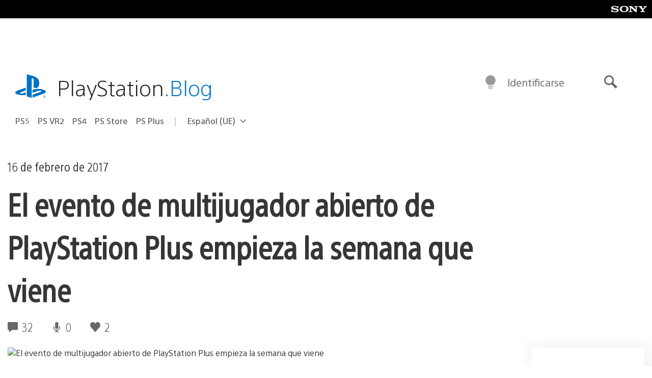

--- FILE ---
content_type: text/html; charset=UTF-8
request_url: https://blog.es.playstation.com/2017/02/16/el-evento-de-multijugador-abierto-de-playstation-plus-empieza-la-semana-que-viene/
body_size: 29873
content:
<!doctype html>
<html lang="es" prefix="og: http://ogp.me/ns# article: http://ogp.me/ns/article#" class="no-js">
<head>
	<meta charset="UTF-8">
	<meta name="viewport" content="width=device-width, initial-scale=1, minimum-scale=1">
	<link rel="profile" href="http://gmpg.org/xfn/11">

	<script>document.documentElement.classList.remove("no-js");</script>

	<script>
		var currentDarkModeOption = localStorage.getItem( 'darkMode' );

		if ( currentDarkModeOption && currentDarkModeOption === 'dark' ) {
			document.documentElement.classList.add( 'prefers-color-mode-dark' );
		}

		if ( currentDarkModeOption && currentDarkModeOption === 'light' ) {
			document.documentElement.classList.add( 'prefers-color-mode-light' );
		}
	</script>

	<style type="text/css">
		/*! normalize.css v8.0.0 | MIT License | github.com/necolas/normalize.css */
		html{line-height:1.15;-webkit-text-size-adjust:100%}body{margin:0}link{display:none}h1{font-size:2em;margin:0.67em 0}hr{box-sizing:content-box;height:0;overflow:visible}pre{font-family:monospace, monospace;font-size:1em}a{background-color:transparent}abbr[title]{border-bottom:none;text-decoration:underline;-webkit-text-decoration:underline dotted;text-decoration:underline dotted}b,strong{font-weight:bolder}code,kbd,samp{font-family:monospace, monospace;font-size:1em}small{font-size:80%}sub,sup{font-size:75%;line-height:0;position:relative;vertical-align:baseline}sub{bottom:-0.25em}sup{top:-0.5em}img{border-style:none}button,input,optgroup,select,textarea{font-family:inherit;font-size:100%;line-height:1.15;margin:0}button,input{overflow:visible}button,select{text-transform:none}button,[type="button"],[type="reset"],[type="submit"]{-webkit-appearance:button}button::-moz-focus-inner,[type="button"]::-moz-focus-inner,[type="reset"]::-moz-focus-inner,[type="submit"]::-moz-focus-inner{border-style:none;padding:0}button:-moz-focusring,[type="button"]:-moz-focusring,[type="reset"]:-moz-focusring,[type="submit"]:-moz-focusring{outline:1px dotted ButtonText}fieldset{padding:0.35em 0.75em 0.625em}legend{box-sizing:border-box;color:inherit;display:table;max-width:100%;padding:0;white-space:normal}progress{vertical-align:baseline}textarea{overflow:auto}[type="checkbox"],[type="radio"]{box-sizing:border-box;padding:0}[type="number"]::-webkit-inner-spin-button,[type="number"]::-webkit-outer-spin-button{height:auto}[type="search"]{-webkit-appearance:textfield;outline-offset:-2px}[type="search"]::-webkit-search-decoration{-webkit-appearance:none}::-webkit-file-upload-button{-webkit-appearance:button;font:inherit}details{display:block}summary{display:list-item}template{display:none}[hidden]{display:none}
	</style>

	<script type="text/javascript" id="altis-accelerate-accelerate-js-before">
/* <![CDATA[ */
var Altis = Altis || {}; Altis.Analytics = {"Ready":false,"Loaded":false,"Consent":{"CookiePrefix":"wp_consent","Enabled":true,"Allowed":["functional","statistics-anonymous"]},"Config":{"LogEndpoint":"https:\/\/eu.accelerate.altis.cloud\/log","AppId":"a5470797cb9b49b3a8cdb698a4bbcb95","ExcludeBots":true},"Noop":true,"Data":{"Endpoint":{},"AppPackageName":"playstationblogenespaol","AppVersion":"","SiteName":"PlayStation.Blog en espa\u00f1ol","Attributes":{"postType":"post","postId":120909,"author":"ericabarcala","authorId":"120012594068","blog":"https:\/\/blog.es.playstation.com","network":"https:\/\/blog.playstation.com\/","blogId":14,"networkId":1},"Metrics":{}},"Audiences":[{"id":4063475720,"config":{"include":"all","groups":[{"include":"any","rules":[{"field":"endpoint.Location.Country","operator":"=","value":"AR","type":"string"},{"field":"endpoint.Location.Country","operator":"=","value":"BO","type":"string"},{"field":"endpoint.Location.Country","operator":"=","value":"BR","type":"string"},{"field":"endpoint.Location.Country","operator":"=","value":"CL","type":"string"},{"field":"endpoint.Location.Country","operator":"=","value":"CO","type":"string"},{"field":"endpoint.Location.Country","operator":"=","value":"CR","type":"string"},{"field":"endpoint.Location.Country","operator":"=","value":"DO","type":"string"},{"field":"endpoint.Location.Country","operator":"=","value":"EC","type":"string"},{"field":"endpoint.Location.Country","operator":"=","value":"SV","type":"string"},{"field":"endpoint.Location.Country","operator":"=","value":"GT","type":"string"},{"field":"endpoint.Location.Country","operator":"=","value":"HN","type":"string"},{"field":"endpoint.Location.Country","operator":"=","value":"MX","type":"string"},{"field":"endpoint.Location.Country","operator":"=","value":"NI","type":"string"},{"field":"endpoint.Location.Country","operator":"=","value":"PA","type":"string"},{"field":"endpoint.Location.Country","operator":"=","value":"PY","type":"string"},{"field":"endpoint.Location.Country","operator":"=","value":"PE","type":"string"},{"field":"endpoint.Location.Country","operator":"=","value":"UY","type":"string"},{"field":"endpoint.Location.Country","operator":"=","value":"VE","type":"string"}]}]}},{"id":202360640,"config":{"include":"all","groups":[{"include":"any","rules":[{"field":"endpoint.Location.Country","operator":"=","value":"AE","type":"string"},{"field":"endpoint.Location.Country","operator":"=","value":"AD","type":"string"},{"field":"endpoint.Location.Country","operator":"=","value":"AL","type":"string"},{"field":"endpoint.Location.Country","operator":"=","value":"AM","type":"string"},{"field":"endpoint.Location.Country","operator":"=","value":"AO","type":"string"},{"field":"endpoint.Location.Country","operator":"=","value":"AT","type":"string"},{"field":"endpoint.Location.Country","operator":"=","value":"AU","type":"string"},{"field":"endpoint.Location.Country","operator":"=","value":"AZ","type":"string"},{"field":"endpoint.Location.Country","operator":"=","value":"BA","type":"string"},{"field":"endpoint.Location.Country","operator":"=","value":"BD","type":"string"},{"field":"endpoint.Location.Country","operator":"=","value":"BE","type":"string"},{"field":"endpoint.Location.Country","operator":"=","value":"BG","type":"string"},{"field":"endpoint.Location.Country","operator":"=","value":"BH","type":"string"},{"field":"endpoint.Location.Country","operator":"=","value":"BW","type":"string"},{"field":"endpoint.Location.Country","operator":"=","value":"BY","type":"string"},{"field":"endpoint.Location.Country","operator":"=","value":"CD","type":"string"},{"field":"endpoint.Location.Country","operator":"=","value":"CH","type":"string"},{"field":"endpoint.Location.Country","operator":"=","value":"CM","type":"string"},{"field":"endpoint.Location.Country","operator":"=","value":"CY","type":"string"},{"field":"endpoint.Location.Country","operator":"=","value":"CZ","type":"string"},{"field":"endpoint.Location.Country","operator":"=","value":"DE","type":"string"},{"field":"endpoint.Location.Country","operator":"=","value":"DK","type":"string"},{"field":"endpoint.Location.Country","operator":"=","value":"DJ","type":"string"},{"field":"endpoint.Location.Country","operator":"=","value":"DZ","type":"string"},{"field":"endpoint.Location.Country","operator":"=","value":"EE","type":"string"},{"field":"endpoint.Location.Country","operator":"=","value":"EG","type":"string"},{"field":"endpoint.Location.Country","operator":"=","value":"ES","type":"string"},{"field":"endpoint.Location.Country","operator":"=","value":"ET","type":"string"},{"field":"endpoint.Location.Country","operator":"=","value":"FI","type":"string"},{"field":"endpoint.Location.Country","operator":"=","value":"FJ","type":"string"},{"field":"endpoint.Location.Country","operator":"=","value":"FR","type":"string"},{"field":"endpoint.Location.Country","operator":"=","value":"GB","type":"string"},{"field":"endpoint.Location.Country","operator":"=","value":"GE","type":"string"},{"field":"endpoint.Location.Country","operator":"=","value":"GH","type":"string"},{"field":"endpoint.Location.Country","operator":"=","value":"GI","type":"string"},{"field":"endpoint.Location.Country","operator":"=","value":"GR","type":"string"},{"field":"endpoint.Location.Country","operator":"=","value":"HU","type":"string"},{"field":"endpoint.Location.Country","operator":"=","value":"HR","type":"string"},{"field":"endpoint.Location.Country","operator":"=","value":"IE","type":"string"},{"field":"endpoint.Location.Country","operator":"=","value":"IL","type":"string"},{"field":"endpoint.Location.Country","operator":"=","value":"IN","type":"string"},{"field":"endpoint.Location.Country","operator":"=","value":"IS","type":"string"},{"field":"endpoint.Location.Country","operator":"=","value":"IT","type":"string"},{"field":"endpoint.Location.Country","operator":"=","value":"JO","type":"string"},{"field":"endpoint.Location.Country","operator":"=","value":"KE","type":"string"},{"field":"endpoint.Location.Country","operator":"=","value":"KG","type":"string"},{"field":"endpoint.Location.Country","operator":"=","value":"KW","type":"string"},{"field":"endpoint.Location.Country","operator":"=","value":"KZ","type":"string"},{"field":"endpoint.Location.Country","operator":"=","value":"LB","type":"string"},{"field":"endpoint.Location.Country","operator":"=","value":"LI","type":"string"},{"field":"endpoint.Location.Country","operator":"=","value":"LT","type":"string"},{"field":"endpoint.Location.Country","operator":"=","value":"LU","type":"string"},{"field":"endpoint.Location.Country","operator":"=","value":"LV","type":"string"},{"field":"endpoint.Location.Country","operator":"=","value":"MA","type":"string"},{"field":"endpoint.Location.Country","operator":"=","value":"MC","type":"string"},{"field":"endpoint.Location.Country","operator":"=","value":"MD","type":"string"},{"field":"endpoint.Location.Country","operator":"=","value":"ME","type":"string"},{"field":"endpoint.Location.Country","operator":"=","value":"MG","type":"string"},{"field":"endpoint.Location.Country","operator":"=","value":"MK","type":"string"},{"field":"endpoint.Location.Country","operator":"=","value":"MT","type":"string"},{"field":"endpoint.Location.Country","operator":"=","value":"MU","type":"string"},{"field":"endpoint.Location.Country","operator":"=","value":"MW","type":"string"},{"field":"endpoint.Location.Country","operator":"=","value":"MZ","type":"string"},{"field":"endpoint.Location.Country","operator":"=","value":"NA","type":"string"},{"field":"endpoint.Location.Country","operator":"=","value":"NG","type":"string"},{"field":"endpoint.Location.Country","operator":"=","value":"NL","type":"string"},{"field":"endpoint.Location.Country","operator":"=","value":"NO","type":"string"},{"field":"endpoint.Location.Country","operator":"=","value":"NZ","type":"string"},{"field":"endpoint.Location.Country","operator":"=","value":"OM","type":"string"},{"field":"endpoint.Location.Country","operator":"=","value":"PG","type":"string"},{"field":"endpoint.Location.Country","operator":"=","value":"PK","type":"string"},{"field":"endpoint.Location.Country","operator":"=","value":"PL","type":"string"},{"field":"endpoint.Location.Country","operator":"=","value":"PT","type":"string"},{"field":"endpoint.Location.Country","operator":"=","value":"QA","type":"string"},{"field":"endpoint.Location.Country","operator":"=","value":"RO","type":"string"},{"field":"endpoint.Location.Country","operator":"=","value":"RS","type":"string"},{"field":"endpoint.Location.Country","operator":"=","value":"RU","type":"string"},{"field":"endpoint.Location.Country","operator":"=","value":"SA","type":"string"},{"field":"endpoint.Location.Country","operator":"=","value":"SE","type":"string"},{"field":"endpoint.Location.Country","operator":"=","value":"SI","type":"string"},{"field":"endpoint.Location.Country","operator":"=","value":"SK","type":"string"},{"field":"endpoint.Location.Country","operator":"=","value":"SM","type":"string"},{"field":"endpoint.Location.Country","operator":"=","value":"SN","type":"string"},{"field":"endpoint.Location.Country","operator":"=","value":"SO","type":"string"},{"field":"endpoint.Location.Country","operator":"=","value":"SZ","type":"string"},{"field":"endpoint.Location.Country","operator":"=","value":"TJ","type":"string"},{"field":"endpoint.Location.Country","operator":"=","value":"TM","type":"string"},{"field":"endpoint.Location.Country","operator":"=","value":"TN","type":"string"},{"field":"endpoint.Location.Country","operator":"=","value":"TR","type":"string"},{"field":"endpoint.Location.Country","operator":"=","value":"TZ","type":"string"},{"field":"endpoint.Location.Country","operator":"=","value":"UA","type":"string"},{"field":"endpoint.Location.Country","operator":"=","value":"UG","type":"string"},{"field":"endpoint.Location.Country","operator":"=","value":"UK","type":"string"},{"field":"endpoint.Location.Country","operator":"=","value":"UZ","type":"string"},{"field":"endpoint.Location.Country","operator":"=","value":"VA","type":"string"},{"field":"endpoint.Location.Country","operator":"=","value":"XK","type":"string"},{"field":"endpoint.Location.Country","operator":"=","value":"YE","type":"string"},{"field":"endpoint.Location.Country","operator":"=","value":"ZA","type":"string"},{"field":"endpoint.Location.Country","operator":"=","value":"ZM","type":"string"},{"field":"endpoint.Location.Country","operator":"=","value":"ZW","type":"string"}]}]}},{"id":493781949,"config":{"include":"all","groups":[{"include":"any","rules":[{"field":"endpoint.Location.Country","operator":"=","value":"SG","type":"string"},{"field":"endpoint.Location.Country","operator":"=","value":"ID","type":"string"},{"field":"endpoint.Location.Country","operator":"=","value":"MY","type":"string"},{"field":"endpoint.Location.Country","operator":"=","value":"TH","type":"string"},{"field":"endpoint.Location.Country","operator":"=","value":"PH","type":"string"},{"field":"endpoint.Location.Country","operator":"=","value":"VN","type":"string"}]}]}},{"id":740343651,"config":{"include":"all","groups":[{"include":"any","rules":[{"field":"endpoint.Location.Country","operator":"=","value":"AL","type":"string"},{"field":"endpoint.Location.Country","operator":"=","value":"AT","type":"string"},{"field":"endpoint.Location.Country","operator":"=","value":"BA","type":"string"},{"field":"endpoint.Location.Country","operator":"=","value":"BE","type":"string"},{"field":"endpoint.Location.Country","operator":"=","value":"BG","type":"string"},{"field":"endpoint.Location.Country","operator":"=","value":"CH","type":"string"},{"field":"endpoint.Location.Country","operator":"=","value":"CY","type":"string"},{"field":"endpoint.Location.Country","operator":"=","value":"CZ","type":"string"},{"field":"endpoint.Location.Country","operator":"=","value":"DK","type":"string"},{"field":"endpoint.Location.Country","operator":"=","value":"EE","type":"string"},{"field":"endpoint.Location.Country","operator":"=","value":"ES","type":"string"},{"field":"endpoint.Location.Country","operator":"=","value":"FI","type":"string"},{"field":"endpoint.Location.Country","operator":"=","value":"FR","type":"string"},{"field":"endpoint.Location.Country","operator":"=","value":"GB","type":"string"},{"field":"endpoint.Location.Country","operator":"=","value":"GI","type":"string"},{"field":"endpoint.Location.Country","operator":"=","value":"GR","type":"string"},{"field":"endpoint.Location.Country","operator":"=","value":"HU","type":"string"},{"field":"endpoint.Location.Country","operator":"=","value":"HR","type":"string"},{"field":"endpoint.Location.Country","operator":"=","value":"IE","type":"string"},{"field":"endpoint.Location.Country","operator":"=","value":"IL","type":"string"},{"field":"endpoint.Location.Country","operator":"=","value":"IN","type":"string"},{"field":"endpoint.Location.Country","operator":"=","value":"IS","type":"string"},{"field":"endpoint.Location.Country","operator":"=","value":"IT","type":"string"},{"field":"endpoint.Location.Country","operator":"=","value":"JO","type":"string"},{"field":"endpoint.Location.Country","operator":"=","value":"KW","type":"string"},{"field":"endpoint.Location.Country","operator":"=","value":"LB","type":"string"},{"field":"endpoint.Location.Country","operator":"=","value":"LT","type":"string"},{"field":"endpoint.Location.Country","operator":"=","value":"LU","type":"string"},{"field":"endpoint.Location.Country","operator":"=","value":"LV","type":"string"},{"field":"endpoint.Location.Country","operator":"=","value":"MA","type":"string"},{"field":"endpoint.Location.Country","operator":"=","value":"MC","type":"string"},{"field":"endpoint.Location.Country","operator":"=","value":"MD","type":"string"},{"field":"endpoint.Location.Country","operator":"=","value":"ME","type":"string"},{"field":"endpoint.Location.Country","operator":"=","value":"MK","type":"string"},{"field":"endpoint.Location.Country","operator":"=","value":"MT","type":"string"},{"field":"endpoint.Location.Country","operator":"=","value":"NL","type":"string"},{"field":"endpoint.Location.Country","operator":"=","value":"NO","type":"string"},{"field":"endpoint.Location.Country","operator":"=","value":"OM","type":"string"},{"field":"endpoint.Location.Country","operator":"=","value":"PL","type":"string"},{"field":"endpoint.Location.Country","operator":"=","value":"PT","type":"string"},{"field":"endpoint.Location.Country","operator":"=","value":"QA","type":"string"},{"field":"endpoint.Location.Country","operator":"=","value":"RO","type":"string"},{"field":"endpoint.Location.Country","operator":"=","value":"RS","type":"string"},{"field":"endpoint.Location.Country","operator":"=","value":"SE","type":"string"},{"field":"endpoint.Location.Country","operator":"=","value":"SI","type":"string"},{"field":"endpoint.Location.Country","operator":"=","value":"SK","type":"string"},{"field":"endpoint.Location.Country","operator":"=","value":"SM","type":"string"},{"field":"endpoint.Location.Country","operator":"=","value":"TR","type":"string"},{"field":"endpoint.Location.Country","operator":"=","value":"UA","type":"string"},{"field":"endpoint.Location.Country","operator":"=","value":"UK","type":"string"},{"field":"endpoint.Location.Country","operator":"=","value":"VA","type":"string"}]}]}},{"id":4079745168,"config":{"include":"all","groups":[{"include":"any","rules":[{"field":"endpoint.Location.Country","operator":"=","value":"CA","type":"string"},{"field":"endpoint.Location.Country","operator":"=","value":"US","type":"string"}]}]}}]};Altis.Analytics.onReady = function ( callback ) {if ( Altis.Analytics.Ready ) {callback();} else {window.addEventListener( 'altis.analytics.ready', callback );}};Altis.Analytics.onLoad = function ( callback ) {if ( Altis.Analytics.Loaded ) {callback();} else {window.addEventListener( 'altis.analytics.loaded', callback );}};
/* ]]> */
</script>
<script type="text/javascript" src="https://eu.accelerate.altis.cloud/accelerate.3.5.2.js?ver=7f92e30756165bf9ac7e409812147ada" id="altis-accelerate-accelerate-js" async></script>
<script type="text/javascript" id="altis-accelerate-experiments-js-before">
/* <![CDATA[ */
window.Altis = window.Altis || {};window.Altis.Analytics = window.Altis.Analytics || {};window.Altis.Analytics.Experiments = window.Altis.Analytics.Experiments || {};window.Altis.Analytics.Experiments.BuildURL = "https:\/\/blog.es.playstation.com\/content\/mu-plugins\/altis-accelerate\/build";window.Altis.Analytics.Experiments.Goals = {"engagement":{"name":"engagement","event":"click","label":"Engagement (Default)","selector":"a,input[type=\"button\"],input[type=\"submit\"],input[type=\"image\"],button,area","closest":null,"args":{"validation_message":"You need to add at least one clickable element or a form to track conversions."}},"click_any_link":{"name":"click_any_link","event":"click","label":"Click on any link","selector":"a","closest":null,"args":{"validation_message":"You need to add at least one link to this content to track conversions."}},"submit_form":{"name":"submit_form","event":"submit","label":"Submit a form","selector":"form","closest":null,"args":{"validation_message":"You need to add a form to this content to track conversions."}}};
/* ]]> */
</script>
<script type="text/javascript" src="https://blog.es.playstation.com/content/mu-plugins/altis-accelerate/build/experiments.5a093149.js?ver=7f92e30756165bf9ac7e409812147ada" id="altis-accelerate-experiments-js" async></script>
<title>El evento de multijugador abierto de PlayStation Plus empieza la semana que viene &#8211; PlayStation.Blog en español</title>
<meta name='robots' content='max-image-preview:large' />
<link rel='preconnect' href='https://cdn.cookielaw.org' />
<link rel="alternate" type="application/rss+xml" title="PlayStation.Blog en español &raquo; Feed" href="https://blog.es.playstation.com/feed/" />
<link rel="alternate" type="application/rss+xml" title="PlayStation.Blog en español &raquo; Feed de los comentarios" href="https://blog.es.playstation.com/comments/feed/" />
<link rel="alternate" type="application/rss+xml" title="PlayStation.Blog en español &raquo; Comentario El evento de multijugador abierto de PlayStation Plus empieza la semana que viene del feed" href="https://blog.es.playstation.com/2017/02/16/el-evento-de-multijugador-abierto-de-playstation-plus-empieza-la-semana-que-viene/feed/" />
<style id='classic-theme-styles-inline-css' type='text/css'>
/*! This file is auto-generated */
.wp-block-button__link{color:#fff;background-color:#32373c;border-radius:9999px;box-shadow:none;text-decoration:none;padding:calc(.667em + 2px) calc(1.333em + 2px);font-size:1.125em}.wp-block-file__button{background:#32373c;color:#fff;text-decoration:none}
</style>
<style id='global-styles-inline-css' type='text/css'>
:root{--wp--preset--aspect-ratio--square: 1;--wp--preset--aspect-ratio--4-3: 4/3;--wp--preset--aspect-ratio--3-4: 3/4;--wp--preset--aspect-ratio--3-2: 3/2;--wp--preset--aspect-ratio--2-3: 2/3;--wp--preset--aspect-ratio--16-9: 16/9;--wp--preset--aspect-ratio--9-16: 9/16;--wp--preset--color--black: #1f1f1f;--wp--preset--color--cyan-bluish-gray: #abb8c3;--wp--preset--color--white: #fff;--wp--preset--color--pale-pink: #f78da7;--wp--preset--color--vivid-red: #cf2e2e;--wp--preset--color--luminous-vivid-orange: #ff6900;--wp--preset--color--luminous-vivid-amber: #fcb900;--wp--preset--color--light-green-cyan: #7bdcb5;--wp--preset--color--vivid-green-cyan: #00d084;--wp--preset--color--pale-cyan-blue: #8ed1fc;--wp--preset--color--vivid-cyan-blue: #0693e3;--wp--preset--color--vivid-purple: #9b51e0;--wp--preset--color--dark-grey: #363636;--wp--preset--color--grey: #999;--wp--preset--color--satin-blue: #0072c3;--wp--preset--color--light-blue: #00a2ff;--wp--preset--color--dark-blue: #002f67;--wp--preset--color--pale-blue: var( --pale-blue );--wp--preset--gradient--vivid-cyan-blue-to-vivid-purple: linear-gradient(135deg,rgba(6,147,227,1) 0%,rgb(155,81,224) 100%);--wp--preset--gradient--light-green-cyan-to-vivid-green-cyan: linear-gradient(135deg,rgb(122,220,180) 0%,rgb(0,208,130) 100%);--wp--preset--gradient--luminous-vivid-amber-to-luminous-vivid-orange: linear-gradient(135deg,rgba(252,185,0,1) 0%,rgba(255,105,0,1) 100%);--wp--preset--gradient--luminous-vivid-orange-to-vivid-red: linear-gradient(135deg,rgba(255,105,0,1) 0%,rgb(207,46,46) 100%);--wp--preset--gradient--very-light-gray-to-cyan-bluish-gray: linear-gradient(135deg,rgb(238,238,238) 0%,rgb(169,184,195) 100%);--wp--preset--gradient--cool-to-warm-spectrum: linear-gradient(135deg,rgb(74,234,220) 0%,rgb(151,120,209) 20%,rgb(207,42,186) 40%,rgb(238,44,130) 60%,rgb(251,105,98) 80%,rgb(254,248,76) 100%);--wp--preset--gradient--blush-light-purple: linear-gradient(135deg,rgb(255,206,236) 0%,rgb(152,150,240) 100%);--wp--preset--gradient--blush-bordeaux: linear-gradient(135deg,rgb(254,205,165) 0%,rgb(254,45,45) 50%,rgb(107,0,62) 100%);--wp--preset--gradient--luminous-dusk: linear-gradient(135deg,rgb(255,203,112) 0%,rgb(199,81,192) 50%,rgb(65,88,208) 100%);--wp--preset--gradient--pale-ocean: linear-gradient(135deg,rgb(255,245,203) 0%,rgb(182,227,212) 50%,rgb(51,167,181) 100%);--wp--preset--gradient--electric-grass: linear-gradient(135deg,rgb(202,248,128) 0%,rgb(113,206,126) 100%);--wp--preset--gradient--midnight: linear-gradient(135deg,rgb(2,3,129) 0%,rgb(40,116,252) 100%);--wp--preset--font-size--small: 13px;--wp--preset--font-size--medium: 20px;--wp--preset--font-size--large: 36px;--wp--preset--font-size--x-large: 42px;--wp--preset--spacing--20: 0.44rem;--wp--preset--spacing--30: 0.67rem;--wp--preset--spacing--40: 1rem;--wp--preset--spacing--50: 1.5rem;--wp--preset--spacing--60: 2.25rem;--wp--preset--spacing--70: 3.38rem;--wp--preset--spacing--80: 5.06rem;--wp--preset--shadow--natural: 6px 6px 9px rgba(0, 0, 0, 0.2);--wp--preset--shadow--deep: 12px 12px 50px rgba(0, 0, 0, 0.4);--wp--preset--shadow--sharp: 6px 6px 0px rgba(0, 0, 0, 0.2);--wp--preset--shadow--outlined: 6px 6px 0px -3px rgba(255, 255, 255, 1), 6px 6px rgba(0, 0, 0, 1);--wp--preset--shadow--crisp: 6px 6px 0px rgba(0, 0, 0, 1);}:where(.is-layout-flex){gap: 0.5em;}:where(.is-layout-grid){gap: 0.5em;}body .is-layout-flex{display: flex;}.is-layout-flex{flex-wrap: wrap;align-items: center;}.is-layout-flex > :is(*, div){margin: 0;}body .is-layout-grid{display: grid;}.is-layout-grid > :is(*, div){margin: 0;}:where(.wp-block-columns.is-layout-flex){gap: 2em;}:where(.wp-block-columns.is-layout-grid){gap: 2em;}:where(.wp-block-post-template.is-layout-flex){gap: 1.25em;}:where(.wp-block-post-template.is-layout-grid){gap: 1.25em;}.has-black-color{color: var(--wp--preset--color--black) !important;}.has-cyan-bluish-gray-color{color: var(--wp--preset--color--cyan-bluish-gray) !important;}.has-white-color{color: var(--wp--preset--color--white) !important;}.has-pale-pink-color{color: var(--wp--preset--color--pale-pink) !important;}.has-vivid-red-color{color: var(--wp--preset--color--vivid-red) !important;}.has-luminous-vivid-orange-color{color: var(--wp--preset--color--luminous-vivid-orange) !important;}.has-luminous-vivid-amber-color{color: var(--wp--preset--color--luminous-vivid-amber) !important;}.has-light-green-cyan-color{color: var(--wp--preset--color--light-green-cyan) !important;}.has-vivid-green-cyan-color{color: var(--wp--preset--color--vivid-green-cyan) !important;}.has-pale-cyan-blue-color{color: var(--wp--preset--color--pale-cyan-blue) !important;}.has-vivid-cyan-blue-color{color: var(--wp--preset--color--vivid-cyan-blue) !important;}.has-vivid-purple-color{color: var(--wp--preset--color--vivid-purple) !important;}.has-black-background-color{background-color: var(--wp--preset--color--black) !important;}.has-cyan-bluish-gray-background-color{background-color: var(--wp--preset--color--cyan-bluish-gray) !important;}.has-white-background-color{background-color: var(--wp--preset--color--white) !important;}.has-pale-pink-background-color{background-color: var(--wp--preset--color--pale-pink) !important;}.has-vivid-red-background-color{background-color: var(--wp--preset--color--vivid-red) !important;}.has-luminous-vivid-orange-background-color{background-color: var(--wp--preset--color--luminous-vivid-orange) !important;}.has-luminous-vivid-amber-background-color{background-color: var(--wp--preset--color--luminous-vivid-amber) !important;}.has-light-green-cyan-background-color{background-color: var(--wp--preset--color--light-green-cyan) !important;}.has-vivid-green-cyan-background-color{background-color: var(--wp--preset--color--vivid-green-cyan) !important;}.has-pale-cyan-blue-background-color{background-color: var(--wp--preset--color--pale-cyan-blue) !important;}.has-vivid-cyan-blue-background-color{background-color: var(--wp--preset--color--vivid-cyan-blue) !important;}.has-vivid-purple-background-color{background-color: var(--wp--preset--color--vivid-purple) !important;}.has-black-border-color{border-color: var(--wp--preset--color--black) !important;}.has-cyan-bluish-gray-border-color{border-color: var(--wp--preset--color--cyan-bluish-gray) !important;}.has-white-border-color{border-color: var(--wp--preset--color--white) !important;}.has-pale-pink-border-color{border-color: var(--wp--preset--color--pale-pink) !important;}.has-vivid-red-border-color{border-color: var(--wp--preset--color--vivid-red) !important;}.has-luminous-vivid-orange-border-color{border-color: var(--wp--preset--color--luminous-vivid-orange) !important;}.has-luminous-vivid-amber-border-color{border-color: var(--wp--preset--color--luminous-vivid-amber) !important;}.has-light-green-cyan-border-color{border-color: var(--wp--preset--color--light-green-cyan) !important;}.has-vivid-green-cyan-border-color{border-color: var(--wp--preset--color--vivid-green-cyan) !important;}.has-pale-cyan-blue-border-color{border-color: var(--wp--preset--color--pale-cyan-blue) !important;}.has-vivid-cyan-blue-border-color{border-color: var(--wp--preset--color--vivid-cyan-blue) !important;}.has-vivid-purple-border-color{border-color: var(--wp--preset--color--vivid-purple) !important;}.has-vivid-cyan-blue-to-vivid-purple-gradient-background{background: var(--wp--preset--gradient--vivid-cyan-blue-to-vivid-purple) !important;}.has-light-green-cyan-to-vivid-green-cyan-gradient-background{background: var(--wp--preset--gradient--light-green-cyan-to-vivid-green-cyan) !important;}.has-luminous-vivid-amber-to-luminous-vivid-orange-gradient-background{background: var(--wp--preset--gradient--luminous-vivid-amber-to-luminous-vivid-orange) !important;}.has-luminous-vivid-orange-to-vivid-red-gradient-background{background: var(--wp--preset--gradient--luminous-vivid-orange-to-vivid-red) !important;}.has-very-light-gray-to-cyan-bluish-gray-gradient-background{background: var(--wp--preset--gradient--very-light-gray-to-cyan-bluish-gray) !important;}.has-cool-to-warm-spectrum-gradient-background{background: var(--wp--preset--gradient--cool-to-warm-spectrum) !important;}.has-blush-light-purple-gradient-background{background: var(--wp--preset--gradient--blush-light-purple) !important;}.has-blush-bordeaux-gradient-background{background: var(--wp--preset--gradient--blush-bordeaux) !important;}.has-luminous-dusk-gradient-background{background: var(--wp--preset--gradient--luminous-dusk) !important;}.has-pale-ocean-gradient-background{background: var(--wp--preset--gradient--pale-ocean) !important;}.has-electric-grass-gradient-background{background: var(--wp--preset--gradient--electric-grass) !important;}.has-midnight-gradient-background{background: var(--wp--preset--gradient--midnight) !important;}.has-small-font-size{font-size: var(--wp--preset--font-size--small) !important;}.has-medium-font-size{font-size: var(--wp--preset--font-size--medium) !important;}.has-large-font-size{font-size: var(--wp--preset--font-size--large) !important;}.has-x-large-font-size{font-size: var(--wp--preset--font-size--x-large) !important;}
:where(.wp-block-post-template.is-layout-flex){gap: 1.25em;}:where(.wp-block-post-template.is-layout-grid){gap: 1.25em;}
:where(.wp-block-columns.is-layout-flex){gap: 2em;}:where(.wp-block-columns.is-layout-grid){gap: 2em;}
:root :where(.wp-block-pullquote){font-size: 1.5em;line-height: 1.6;}
</style>
<link rel='stylesheet' id='f5da7e3881cd0d6d32c41d9ed0466f41-css' integrity='sha384-xFUDp/EkncdIOxQVD+eAwevr9ngEYoY5RhPUrdi84QfY7PtZEJz76g2Vl0L02X/U' href='https://blog.es.playstation.com/content/themes/playstation-2018/css/c598390f7bbb52fd59bf-main.css' type='text/css' media='all' />
<link rel='stylesheet' id='fe0c18fdb132b47fd71ac32d8c8db584-css' integrity='sha384-7qSCtNZ5uZZFHdCT9oek0ADNGS4hd38qrfSCFLowigHtx3KyKTygpkt1XIhQ4kI/' href='https://blog.es.playstation.com/content/themes/playstation-2018/css/c598390f7bbb52fd59bf-singular.css' type='text/css' media='all' />
<script type="text/javascript" src="https://cdn.cookielaw.org/consent/0194a27f-57a3-7617-afa7-86ca2a2123a3/OtAutoBlock.js?ver=1.0" id="onetrust-cookie-notice-js"></script>
<script type="text/javascript" src="https://cdn.cookielaw.org/scripttemplates/otSDKStub.js?ver=1.0" id="onetrust-stub-js" data-domain-script="0194a27f-57a3-7617-afa7-86ca2a2123a3"></script>
<script type="text/javascript" id="onetrust-stub-js-after">
/* <![CDATA[ */
	const onUserData = new Promise( ( resolve ) => {
		window.addEventListener( 'noUserData', () => {
			resolve( {
				id: null,
				plus: null
			} );
		} );

		window.addEventListener( 'getUserData', ( data ) => {
			userData = data.detail;

			resolve( {
				id: userData?.psnID,
				plus: userData?.psPlus
			} );
		} );
	} );

	window.OptanonWrapper = () => {
		// Convert categories to array.
		const categories = window.OnetrustActiveGroups.split( ',' ).reduce( ( array, e ) => {
			if ( e ) {
				array.push( e );
			}
			return array;
		}, [] );

		const targetingGroupId = 'C0004';
		const performanceGroupId = 'C0002';
		const youTubeGroupId = 'SEU21';

		// Check if the targeting category was consented to.
		if ( categories.includes( targetingGroupId ) ) {
			window.Altis.Analytics.Noop = false;
				if ( ! document.getElementById( 'psn-ga4' ) ) {
		const scriptTag = document.createElement( 'script' );
		scriptTag.setAttribute( 'id', 'psn-ga4' );
		scriptTag.setAttribute( 'src', 'https://www.googletagmanager.com/gtag/js?id=G-8G5NXD3P72' );
		scriptTag.setAttribute( 'type', 'text/javascript' );
		scriptTag.setAttribute( 'async', '' );

		document.head.appendChild( scriptTag );
	}

	window.dataLayer = window.dataLayer || [];
	function gtag(){dataLayer.push(arguments);}
	gtag('js', new Date());
	gtag('config', 'G-8G5NXD3P72', {});
		(function(i,s,o,g,r,a,m){i['GoogleAnalyticsObject']=r;i[r]=i[r]||function(){(i[r].q=i[r].q||[]).push(arguments)},i[r].l=1*new Date();a=s.createElement(o),m=s.getElementsByTagName(o)[0];a.async=1;a.src=g;m.parentNode.insertBefore(a,m)})(window,document,'script','https://www.google-analytics.com/analytics.js','ga');
	ga('create', 'UA-7880555-19', 'auto');
	ga('send', 'pageview');
			}

		// Check if the performance category was consented to.
		if ( categories.includes( performanceGroupId ) ) {
					if ( ! document.getElementById( 'adobe-analytics' ) ) {
			const scriptTag = document.createElement( 'script' );
			scriptTag.setAttribute( 'id', 'adobe-analytics' );
			scriptTag.setAttribute( 'src', '//assets.adobedtm.com/3dc13bcabc29/51371216b955/launch-e57e603e27e9.min.js' );
			scriptTag.setAttribute( 'type', 'text/javascript' );
			scriptTag.setAttribute( 'async', '' );

			document.head.appendChild( scriptTag );
		}

		onUserData.then( ( user ) => {
			DataLayer.default.pageview({
				primaryCategory: psnAnalytics.primaryCategory,
				pageTypes: {
					'/': 'list',
					'/page/*': 'list',
					'/tag/*': 'list',
					'/category/*': 'list',
					'$//(\/[12]\d{3}\/(0[1-9]|1[0-2])\/(0[1-9]|[12]\d|3[01]))\/(.*)/gi': 'detail',
				},
				app: {
					env: psnAnalytics.app.env,
					name: 'blog',
					version: psnAnalytics.app.version
				},
				locale: psnAnalytics.locale,
				user: user
			} );
		} );

		if ( psnAnalytics.search ) {
			DataLayer.default.search( psnAnalytics.search );
		}
				}

		// Add body class if the YouTube category was consented to.
		if ( categories.includes( youTubeGroupId ) ) {
			document.body.classList.add( 'onetrust-youtube-consent' );
		} else {
			document.body.classList.remove( 'onetrust-youtube-consent' );
		}

		const consentEvent = new CustomEvent( 'wp_listen_for_consent_change', {
			detail: {
				statistics: categories.includes( youTubeGroupId ) ? 'allow' : 'deny'
			},
		} );

		document.dispatchEvent( consentEvent );
	}
	
/* ]]> */
</script>
<link rel="https://api.w.org/" href="https://blog.es.playstation.com/wp-json/" /><link rel="alternate" title="JSON" type="application/json" href="https://blog.es.playstation.com/wp-json/wp/v2/posts/120909" /><link rel="EditURI" type="application/rsd+xml" title="RSD" href="https://blog.es.playstation.com/xmlrpc.php?rsd" />

<link rel="canonical" href="https://blog.es.playstation.com/2017/02/16/el-evento-de-multijugador-abierto-de-playstation-plus-empieza-la-semana-que-viene/" />
<link rel='shortlink' href='https://blog.es.playstation.com/?p=120909' />
<link rel="alternate" title="oEmbed (JSON)" type="application/json+oembed" href="https://blog.es.playstation.com/wp-json/oembed/1.0/embed?url=https%3A%2F%2Fblog.es.playstation.com%2F2017%2F02%2F16%2Fel-evento-de-multijugador-abierto-de-playstation-plus-empieza-la-semana-que-viene%2F" />
<link rel="alternate" title="oEmbed (XML)" type="text/xml+oembed" href="https://blog.es.playstation.com/wp-json/oembed/1.0/embed?url=https%3A%2F%2Fblog.es.playstation.com%2F2017%2F02%2F16%2Fel-evento-de-multijugador-abierto-de-playstation-plus-empieza-la-semana-que-viene%2F&#038;format=xml" />
<meta property="og:title" name="og:title" content="El evento de multijugador abierto de PlayStation Plus empieza la semana que viene" />
<meta property="og:type" name="og:type" content="article" />
<meta property="og:image" name="og:image" content="https://blog.es.playstation.com/tachyon/sites/14/2017/02/unnamed-file-75.jpg" />
<meta property="og:url" name="og:url" content="https://blog.es.playstation.com/2017/02/16/el-evento-de-multijugador-abierto-de-playstation-plus-empieza-la-semana-que-viene/" />
<meta property="og:description" name="og:description" content="Juega online gratis entre el 22 y el 27 de febrero." />
<meta property="og:locale" name="og:locale" content="es_ES" />
<meta property="og:site_name" name="og:site_name" content="PlayStation.Blog en español" />
<meta property="twitter:card" name="twitter:card" content="summary_large_image" />
<meta property="description" name="description" content="Juega online gratis entre el 22 y el 27 de febrero." />
<meta property="article:tag" name="article:tag" content="playstation plus" />
<meta property="article:tag" name="article:tag" content="ps plus" />
<meta property="article:section" name="article:section" content="Uncategorized" />
<meta property="article:published_time" name="article:published_time" content="2017-02-16T17:00:46+01:00" />
<meta property="article:modified_time" name="article:modified_time" content="2017-02-16T17:00:46+01:00" />
<meta property="article:author" name="article:author" content="https://blog.es.playstation.com/author/ericabarcala/" />
	<link rel="stylesheet" href="https://blog.es.playstation.com/content/themes/playstation-2018/css/c598390f7bbb52fd59bf-fonts.css" media="print" onload="this.media='all'; this.onload=null;">
	<link rel="icon" href="https://blog.es.playstation.com/tachyon/sites/14/2025/09/cropped-71b89a7f9731621bab34c8664bfa0b207bb396c1.png?fit=32%2C32" sizes="32x32" />
<link rel="icon" href="https://blog.es.playstation.com/tachyon/sites/14/2025/09/cropped-71b89a7f9731621bab34c8664bfa0b207bb396c1.png?fit=192%2C192" sizes="192x192" />
<link rel="apple-touch-icon" href="https://blog.es.playstation.com/tachyon/sites/14/2025/09/cropped-71b89a7f9731621bab34c8664bfa0b207bb396c1.png?fit=180%2C180" />
<meta name="msapplication-TileImage" content="https://blog.es.playstation.com/tachyon/sites/14/2025/09/cropped-71b89a7f9731621bab34c8664bfa0b207bb396c1.png?fit=270%2C270" />
</head>

<body class="wp-singular post-template-default single single-post postid-120909 single-format-standard wp-theme-playstation-2018">
<div id="page" class="site">
	<a class="skip-link screen-reader-text" href="#primary">Ir al contenido</a>

	
		<div class="pre-header">
		<div class="sony-banner">
	<a href="https://www.playstation.com"><img src="https://blog.es.playstation.com/content/themes/playstation-2018/images/sonylogo-2x.jpg" alt="playstation.com" class="sony-logo" /></a>
</div>
<div class="page-banner ">
	
<template data-fallback data-parent-id="87f61e55-a93a-41ad-a315-1c52c18a536b"><img fetchpriority="high" src="https://blog.es.playstation.com/tachyon/sites/14/2026/01/1cb8628a663d95898a340250663b6ef2ce7307b3.jpg" class="page-banner__takeover-img geolocated-header-image wp-image-276856" srcset="https://blog.es.playstation.com/tachyon/sites/14/2026/01/1cb8628a663d95898a340250663b6ef2ce7307b3.jpg?resize=1900%2C470&amp;zoom=1 1900w, https://blog.es.playstation.com/tachyon/sites/14/2026/01/1cb8628a663d95898a340250663b6ef2ce7307b3.jpg?resize=1900%2C470&amp;zoom=0.76 1444w, https://blog.es.playstation.com/tachyon/sites/14/2026/01/1cb8628a663d95898a340250663b6ef2ce7307b3.jpg?resize=1900%2C470&amp;zoom=0.62 1178w, https://blog.es.playstation.com/tachyon/sites/14/2026/01/1cb8628a663d95898a340250663b6ef2ce7307b3.jpg?resize=1900%2C470&amp;zoom=0.5 950w, https://blog.es.playstation.com/tachyon/sites/14/2026/01/1cb8628a663d95898a340250663b6ef2ce7307b3.jpg?resize=1900%2C470&amp;zoom=0.42 798w, https://blog.es.playstation.com/tachyon/sites/14/2026/01/1cb8628a663d95898a340250663b6ef2ce7307b3.jpg?resize=1900%2C470&amp;zoom=0.32 608w, https://blog.es.playstation.com/tachyon/sites/14/2026/01/1cb8628a663d95898a340250663b6ef2ce7307b3.jpg?resize=1900%2C470&amp;zoom=0.26 494w" sizes="100vw" width="1900" height="470" alt=""></template>
<personalization-block block-id="87f61e55-a93a-41ad-a315-1c52c18a536b"></personalization-block></div>
	</div>
	
	<header id="masthead" class="site-header sticky">
		
<nav id="site-navigation" class="navigation__primary above-fold" aria-label="Menú principal">

	<div class="logo-menu-wrap">
	<div class="site-logo-link">
		<a href="https://www.playstation.com" class="playstation-logo">
			<span class="screen-reader-text">playstation.com</span>
				<svg class="icon icon--brand-ps icon--white" aria-hidden="true" viewBox="0 0 20 20" focusable="false" version="1.1">
		<title></title><path d="M1.5 15.51c-1.58-.44-1.84-1.37-1.12-1.9.66-.49 1.8-.86 1.8-.86l4.67-1.66v1.89l-3.36 1.2c-.59.21-.69.51-.2.67.48.16 1.36.11 1.95-.1l1.61-.58v1.69c-.1.02-.22.04-.32.05-1.62.27-3.34.16-5.03-.4zm9.85.2l5.24-1.87c.6-.21.69-.51.2-.67-.48-.16-1.36-.11-1.95.1l-3.49 1.23v-1.96l.2-.07s1.01-.36 2.43-.51c1.42-.16 3.16.02 4.52.54 1.54.49 1.71 1.2 1.32 1.69-.39.49-1.35.84-1.35.84l-7.12 2.56v-1.88zm.62-12.1c2.76.95 3.69 2.13 3.69 4.78 0 2.59-1.6 3.57-3.63 2.59V6.16c0-.57-.1-1.09-.64-1.23-.41-.13-.66.25-.66.81v12.08l-3.26-1.03V2.38c1.39.26 3.41.86 4.5 1.23zm7.25 13.1c0 .04-.01.07-.03.08-.02.02-.06.02-.1.02h-.21v-.21h.22c.03 0 .05 0 .07.01.04.03.05.06.05.1zm.15.48c-.01 0-.02-.02-.02-.03 0-.01-.01-.03-.01-.06V17c0-.05-.01-.08-.03-.1l-.04-.04c.02-.02.04-.03.06-.05.02-.03.03-.07.03-.11 0-.09-.04-.15-.11-.18a.29.29 0 0 0-.14-.03H18.76v.75h.14v-.31h.2c.04 0 .06 0 .08.01.03.01.04.04.04.08l.01.12c0 .03 0 .05.01.06 0 .01.01.02.01.03v.01h.15v-.04l-.03-.01zm-.88-.31c0-.15.06-.29.16-.39a.552.552 0 0 1 .94.39.552.552 0 1 1-.94.39.513.513 0 0 1-.16-.39zm.55.67c.18 0 .35-.07.47-.2a.65.65 0 0 0 0-.94.641.641 0 0 0-.47-.19c-.37 0-.67.3-.67.67 0 .18.07.34.2.47.13.12.29.19.47.19z" fill-rule="evenodd" class="icon-primary-color"/>	</svg>
			</a>
		<a href="https://blog.es.playstation.com" class="blog-title">
			PlayStation<span class="highlight-blog">.Blog</span>
		</a>
	</div>
	<button class="menu-toggle" aria-label="Abrir menú" aria-expanded="false">
		<svg class="icon-menu-toggle" aria-hidden="true" version="1.1" xmlns="http://www.w3.org/2000/svg" xmlns:xlink="http://www.w3.org/1999/xlink" x="0px" y="0px" viewBox="0 0 100 100">
			<g class="svg-menu-toggle">
				<path class="line line-1" d="M5 13h90v14H5z"/>
				<path class="line line-2" d="M5 43h90v14H5z"/>
				<path class="line line-3" d="M5 73h90v14H5z"/>
			</g>
		</svg>
		<span class="screen-reader-text">Menú</span>
	</button>
	<div class="region-menu-wrap flex">
		<div class="primary-menu-container">
			<ul id="primary-menu" class="header__nav"><li id="menu-item-175067" class="menu-item menu-item-type-taxonomy menu-item-object-category menu-item-175067"><a href="https://blog.es.playstation.com/category/playstation-5/">PS5</a></li>
<li id="menu-item-244646" class="menu-item menu-item-type-taxonomy menu-item-object-category menu-item-244646"><a href="https://blog.es.playstation.com/category/playstation-vr2/">PS VR2</a></li>
<li id="menu-item-175064" class="menu-item menu-item-type-taxonomy menu-item-object-category menu-item-175064"><a href="https://blog.es.playstation.com/category/ps4/playstation-4/">PS4</a></li>
<li id="menu-item-175073" class="menu-item menu-item-type-taxonomy menu-item-object-category menu-item-175073"><a href="https://blog.es.playstation.com/category/ps-store/">PS Store</a></li>
<li id="menu-item-175076" class="menu-item menu-item-type-taxonomy menu-item-object-category menu-item-175076"><a href="https://blog.es.playstation.com/category/ps-plus/">PS Plus</a></li>
</ul>		</div>

		
<div class="site-header__region-selector-wrap">
	<button class="site-header__region-select region-select" aria-expanded="false">
		<span class="screen-reader-text">Selecciona una región</span>
		<span class="screen-reader-text">Región actual:</span>
		<span class="region-name">Español (UE)</span>

			<svg class="icon icon--caret-down down-arrow icon-arrow-down icon--16 icon--grey" aria-hidden="true" viewBox="0 0 20 20" focusable="false" version="1.1">
		<title></title><path fill-rule="evenodd" class="icon-primary-color" d="M0 5.8l1.83-1.79L10 12.34l8.17-8.33L20 5.8 10 15.99z"/>	</svg>
		</button>

	
<div class="site-header__region-selector-dropdown region-selector-dropdown">
	<ul class="site-header__region-selector-link-list region-selector-link-list">
					<li class="site-header__region-selector-list-item region-selector-list-item">
				<a href="https://blog.playstation.com/" class="region-link">Inglés</a>			</li>
					<li class="site-header__region-selector-list-item region-selector-list-item">
				<a href="https://blog.fr.playstation.com/" class="region-link">Francés</a>			</li>
					<li class="site-header__region-selector-list-item region-selector-list-item">
				<a href="https://blog.de.playstation.com/" class="region-link">Alemán</a>			</li>
					<li class="site-header__region-selector-list-item region-selector-list-item">
				<a href="https://blog.it.playstation.com/" class="region-link">Italiano</a>			</li>
					<li class="site-header__region-selector-list-item region-selector-list-item">
				<a href="https://blog.ja.playstation.com/" class="region-link">Japonés</a>			</li>
					<li class="site-header__region-selector-list-item region-selector-list-item">
				<a href="https://blog.ko.playstation.com/" class="region-link">Korean</a>			</li>
					<li class="site-header__region-selector-list-item region-selector-list-item">
				<a href="https://blog.br.playstation.com/" class="region-link">Portugués (Br)</a>			</li>
					<li class="site-header__region-selector-list-item region-selector-list-item">
				<a href="https://blog.ru.playstation.com/" class="region-link">Ruso</a>			</li>
					<li class="site-header__region-selector-list-item region-selector-list-item">
				<a href="https://blog.latam.playstation.com/" class="region-link">Español (latinoamerica)</a>			</li>
					<li class="site-header__region-selector-list-item region-selector-list-item">
				<a href="https://blog.zh-hant.playstation.com/" class="region-link">Traditional Chinese</a>			</li>
			</ul>
</div>
</div>
	</div>
</div>
	<div class="login-search-wrap">
	<div class="dark-mode">
		<div class="dark-mode__message">
			<p class="dark-mode__message--text" aria-live="polite"></p>
		</div>
		<button class="dark-mode__toggle with-tooltip" type="button" aria-label="Pasar a Modo Oscuro">
				<svg class="icon icon--lightbulb icon--26 icon--" aria-hidden="true" viewBox="0 0 20 20" focusable="false" version="1.1">
		<title></title><path d="M6.3 17.12h7.32v-1.35H6.3v1.35zm0 1.69c0 .66.54 1.19 1.2 1.19h4.93c.66 0 1.19-.53 1.19-1.19v-.25H6.3v.25zM17.55 7.59c0 2.29-1.44 5.07-3.6 6.74H5.98c-2.16-1.67-3.6-4.45-3.6-6.74C2.37 3.4 5.77 0 9.97 0c4.19 0 7.58 3.4 7.58 7.59z" fill-rule="evenodd" class="icon-primary-color"/>	</svg>
			</button>
	</div>
	<span id="js-login-link">
		<a href="https://ca.account.sony.com/api/authz/v3/oauth/authorize?client_id=0399155d-250c-47ab-b77a-228dcafea40d&#038;response_type=code&#038;scope=openid+id_token%3Apsn.basic_claims+user%3AbasicProfile.get+kamaji%3Auser.subscriptions.get&#038;redirect_uri=https%3A%2F%2Fblog.es.playstation.com%2Fwp-admin%2Fadmin-ajax.php%3Faction%3Dhandle_login%26return_to%3Dhttps%253A%252F%252Fblog.es.playstation.com%252F2017%252F02%252F16%252Fel-evento-de-multijugador-abierto-de-playstation-plus-empieza-la-semana-que-viene%252F%2523login&#038;service_entity=urn:service-entity:psn" class="login-link">
			Identificarse		</a>
	</span>
	<button class="nav-button-search" aria-expanded="false">
			<svg class="icon icon--search icon--26 icon--grey" aria-hidden="true" viewBox="0 0 20 20" focusable="false" version="1.1">
		<title></title><path d="M7.43 12.54c-2.82-.01-5.11-2.29-5.11-5.11 0-2.82 2.29-5.11 5.11-5.11 2.82.01 5.11 2.29 5.11 5.11a5.126 5.126 0 0 1-5.11 5.11zm6.39-1.34c.65-1.11 1.03-2.4 1.03-3.78 0-4.1-3.32-7.42-7.42-7.43A7.437 7.437 0 0 0 0 7.43c0 4.1 3.32 7.42 7.42 7.43 1.38 0 2.67-.38 3.78-1.03L17.38 20 20 17.38l-6.18-6.18z" fill-rule="evenodd" class="icon-primary-color"/>	</svg>
			<span class="screen-reader-text">Buscar</span>
	</button>

	<div class="navigation__search">
	<form class="nav-search-form" method="get" action="https://blog.es.playstation.com/" role="search">
		<label for="search-input" class="screen-reader-text">Buscar en PlayStation Blog</label>
		<input type="text" name="s" id="search-input" required placeholder="Buscar en PlayStation Blog" class="nav-search-form__input">
		<button class="nav-search-form__submit" aria-label="Realizar búsqueda">
				<svg class="icon icon--search icon--26 icon--grey" aria-hidden="true" viewBox="0 0 20 20" focusable="false" version="1.1">
		<title></title><path d="M7.43 12.54c-2.82-.01-5.11-2.29-5.11-5.11 0-2.82 2.29-5.11 5.11-5.11 2.82.01 5.11 2.29 5.11 5.11a5.126 5.126 0 0 1-5.11 5.11zm6.39-1.34c.65-1.11 1.03-2.4 1.03-3.78 0-4.1-3.32-7.42-7.42-7.43A7.437 7.437 0 0 0 0 7.43c0 4.1 3.32 7.42 7.42 7.43 1.38 0 2.67-.38 3.78-1.03L17.38 20 20 17.38l-6.18-6.18z" fill-rule="evenodd" class="icon-primary-color"/>	</svg>
			</button>
	</form>
</div>
</div>

</nav>

<div class="mobile-menu-container">

	<div class="mobile-search-container">
	<form class="mobile-search-container__form" method="get" action="https://blog.es.playstation.com/" role="search">
		<label for="mobile-search-input" class="screen-reader-text">Buscar en PlayStation Blog</label>
		<input type="text" name="s" id="mobile-search-input" required placeholder="Buscar en PlayStation Blog" class="mobile-search-container__input">
		<button class="mobile-search-container__submit" aria-label="Realizar búsqueda">
				<svg class="icon icon--search icon--26 icon--white" aria-hidden="true" viewBox="0 0 20 20" focusable="false" version="1.1">
		<title></title><path d="M7.43 12.54c-2.82-.01-5.11-2.29-5.11-5.11 0-2.82 2.29-5.11 5.11-5.11 2.82.01 5.11 2.29 5.11 5.11a5.126 5.126 0 0 1-5.11 5.11zm6.39-1.34c.65-1.11 1.03-2.4 1.03-3.78 0-4.1-3.32-7.42-7.42-7.43A7.437 7.437 0 0 0 0 7.43c0 4.1 3.32 7.42 7.42 7.43 1.38 0 2.67-.38 3.78-1.03L17.38 20 20 17.38l-6.18-6.18z" fill-rule="evenodd" class="icon-primary-color"/>	</svg>
			</button>
	</form>
</div>
	<ul id="mobile-menu" class="header__nav--mobile"><li id="menu-item-175088" class="menu-item menu-item-type-custom menu-item-object-custom menu-item-has-children menu-item-175088"><a href="#">Categorías</a><span class="dropdown">	<svg class="icon icon--caret-down icon--12 icon--white" aria-hidden="true" viewBox="0 0 20 20" focusable="false" version="1.1">
		<title></title><path fill-rule="evenodd" class="icon-primary-color" d="M0 5.8l1.83-1.79L10 12.34l8.17-8.33L20 5.8 10 15.99z"/>	</svg>
	 </span>
<ul class="sub-menu">
	<li id="menu-item-175100" class="menu-item menu-item-type-taxonomy menu-item-object-category menu-item-175100"><a href="https://blog.es.playstation.com/category/playstation-5/">PS5</a></li>
	<li id="menu-item-175091" class="menu-item menu-item-type-taxonomy menu-item-object-category menu-item-175091"><a href="https://blog.es.playstation.com/category/ps4/playstation-4/">PS4</a></li>
	<li id="menu-item-175094" class="menu-item menu-item-type-taxonomy menu-item-object-category menu-item-175094"><a href="https://blog.es.playstation.com/category/playstation-vita/">PS Vita</a></li>
	<li id="menu-item-175097" class="menu-item menu-item-type-taxonomy menu-item-object-category menu-item-175097"><a href="https://blog.es.playstation.com/category/playstation-vr/">PS VR</a></li>
</ul>
</li>
</ul><div class="mobile-menu-container__user-actions">
			<div class="logged-out-user-actions">
				<svg class="icon icon--brand-ps-circle-color psn-icon" aria-hidden="true" viewBox="0 0 20 20" focusable="false" version="1.1">
		<title></title><g><linearGradient id="brand-ps-circle-colored" gradientUnits="userSpaceOnUse" x1="31.781" y1="-199.975" x2="32.21" y2="-200.591" gradientTransform="matrix(26 0 0 -28 -821 -5597)"><stop offset="0" stop-color="#00c0f3"/><stop offset="1" stop-color="#007dc5"/></linearGradient><path d="M10.29 20c-.94 0-4.26-.23-6.77-2.96C1.27 14.6 1 11.82 1 10.02 1 6.19 2.44 4.16 3.51 3 6.02.23 9.34 0 10.28 0s4.26.23 6.77 2.96c2.24 2.45 2.51 5.22 2.51 7.02 0 3.83-1.44 5.87-2.51 7.02-2.5 2.77-5.82 3-6.76 3z" fill="url(#brand-ps-circle-colored)"/><g fill="#fff"><path d="M9.01 4.61v9.55l2.13.69v-8c0-.37.18-.64.45-.55.36.09.41.45.41.82v3.2c1.31.64 2.35 0 2.35-1.74 0-1.78-.59-2.56-2.4-3.15-.67-.23-2.03-.64-2.94-.82"/><path d="M11.55 13.47l3.44-1.23c.41-.14.45-.32.14-.46-.32-.09-.9-.09-1.27.05l-2.27.82v-1.28l.14-.05s.68-.23 1.58-.32 2.08 0 2.94.37c1 .32 1.13.78.86 1.14-.27.32-.86.55-.86.55l-4.7 1.65v-1.24M5.12 13.34c-1.04-.28-1.22-.92-.72-1.28.45-.32 1.18-.59 1.18-.59l3.03-1.1v1.23l-2.17.78c-.41.13-.46.32-.14.45.32.09.9.09 1.27-.05l1.04-.37v1.14c-.05 0-.14.05-.23.05a7.2 7.2 0 0 1-3.26-.26"/></g><g fill="#fff"><path d="M13.76 14.62h-.27v-.09h.68v.09h-.27v.77h-.14zM14.62 15.39l-.22-.73v.73h-.14v-.86h.18l.27.77.28-.77h.18v.86h-.14v-.73l-.32.73z"/></g></g>	</svg>
				<a href="https://ca.account.sony.com/api/authz/v3/oauth/authorize?client_id=0399155d-250c-47ab-b77a-228dcafea40d&#038;response_type=code&#038;scope=openid+id_token%3Apsn.basic_claims+user%3AbasicProfile.get+kamaji%3Auser.subscriptions.get&#038;redirect_uri=https%3A%2F%2Fblog.es.playstation.com%2Fwp-admin%2Fadmin-ajax.php%3Faction%3Dhandle_login%26return_to%3Dhttps%253A%252F%252Fblog.es.playstation.com%252F2017%252F02%252F16%252Fel-evento-de-multijugador-abierto-de-playstation-plus-empieza-la-semana-que-viene%252F%2523login&#038;service_entity=urn:service-entity:psn" class="login-comment">Identifícate para comentar</a>
		</div>
	</div>

<div class="mobile-menu-container__regions">
	<button class="mobile__region-select region-select" aria-expanded="false">
		<span class="screen-reader-text">Selecciona una región</span>
		<span class="screen-reader-text">Región actual:</span>
		<span class="region-name">Español (UE)</span>

			<svg class="icon icon--caret-down down-arrow icon-arrow-down icon--16 icon--white" aria-hidden="true" viewBox="0 0 20 20" focusable="false" version="1.1">
		<title></title><path fill-rule="evenodd" class="icon-primary-color" d="M0 5.8l1.83-1.79L10 12.34l8.17-8.33L20 5.8 10 15.99z"/>	</svg>
		</button>

	
<div class="mobile__region-selector-dropdown region-selector-dropdown">
	<ul class="mobile__region-selector-link-list region-selector-link-list">
					<li class="mobile__region-selector-list-item region-selector-list-item">
				<a href="https://blog.playstation.com/" class="region-link">Inglés</a>			</li>
					<li class="mobile__region-selector-list-item region-selector-list-item">
				<a href="https://blog.fr.playstation.com/" class="region-link">Francés</a>			</li>
					<li class="mobile__region-selector-list-item region-selector-list-item">
				<a href="https://blog.de.playstation.com/" class="region-link">Alemán</a>			</li>
					<li class="mobile__region-selector-list-item region-selector-list-item">
				<a href="https://blog.it.playstation.com/" class="region-link">Italiano</a>			</li>
					<li class="mobile__region-selector-list-item region-selector-list-item">
				<a href="https://blog.ja.playstation.com/" class="region-link">Japonés</a>			</li>
					<li class="mobile__region-selector-list-item region-selector-list-item">
				<a href="https://blog.ko.playstation.com/" class="region-link">Korean</a>			</li>
					<li class="mobile__region-selector-list-item region-selector-list-item">
				<a href="https://blog.br.playstation.com/" class="region-link">Portugués (Br)</a>			</li>
					<li class="mobile__region-selector-list-item region-selector-list-item">
				<a href="https://blog.ru.playstation.com/" class="region-link">Ruso</a>			</li>
					<li class="mobile__region-selector-list-item region-selector-list-item">
				<a href="https://blog.latam.playstation.com/" class="region-link">Español (latinoamerica)</a>			</li>
					<li class="mobile__region-selector-list-item region-selector-list-item">
				<a href="https://blog.zh-hant.playstation.com/" class="region-link">Traditional Chinese</a>			</li>
			</ul>
</div>
</div>
</div>
	</header>
		<main id="primary" class="site-main">
			<article id="post-120909" class="post-single post-120909 post type-post status-publish format-standard has-post-thumbnail hentry category-uncategorized tag-playstation-plus tag-ps-plus">

				<div class="container article-header-container">
					<div class="post-single__header">

	<span class="post-single__date ">
		<span class="posted-on"><time class="entry-date published updated" datetime="2017-02-16T17:00:46+01:00">16 de febrero de 2017</time> </span>	</span>

	<h1 class="post-single__title">El evento de multijugador abierto de PlayStation Plus empieza la semana que viene</h1>
	<div class="post-single__meta">
	<span class="post-single__comments with-tooltip" aria-label="32 comentarios">
			<svg class="icon icon--comment-solid icon--12 icon--grey" aria-hidden="true" viewBox="0 0 20 20" focusable="false" version="1.1">
		<title></title><path d="M8.98 15.48h9.52a1.499 1.499 0 0 0 1.5-1.5V1.33C20 1.34 20 0 18.49 0H1.51C.67 0 0 .67 0 1.51v12.47c0 .83.67 1.51 1.51 1.51h1.31v4.52l6.16-4.53z" class="icon-primary-color"/>	</svg>
	32	</span>
		<span class="post-single__author-comments with-tooltip" aria-label="Respuestas del autor 0">
			<svg class="icon icon--microphone icon--12 icon--grey" aria-hidden="true" viewBox="0 0 20 20" focusable="false" version="1.1">
		<title></title><path d="M11.14 16.86a5.86 5.86 0 0 0 5.59-5.85V8.5h-1.61v2.51c0 2.35-1.91 4.24-4.25 4.25H9.79c-2.35 0-4.25-1.9-4.25-4.25V8.5H3.93v2.51a5.86 5.86 0 0 0 5.59 5.85v1.53H6.45V20h7.75v-1.61h-3.06v-1.53z" class="icon-primary-color"/><path d="M13.42 10.94V2.62A2.628 2.628 0 0 0 10.8 0h-.94C9.17 0 8.5.27 8.01.76s-.77 1.16-.77 1.85v8.32c0 .69.28 1.36.77 1.85s1.16.77 1.85.76h.94c.69 0 1.36-.28 1.85-.77.49-.48.77-1.14.77-1.83z" class="icon-primary-color"/>	</svg>
	0	</span>
	
<span
	class="post-single__likes js-like-count with-tooltip"
	data-post-id="120909"
	aria-label="2 Me gusta"
>
		<svg class="icon icon--heart icon--12 icon--grey" aria-hidden="true" viewBox="0 0 20 20" focusable="false" version="1.1">
		<title></title><path d="M18.38 1.77C17.43.68 16.12 0 14.67 0c-1.45 0-2.76.68-3.71 1.77-.41.47-.73 1.03-.99 1.64-.27-.61-.59-1.17-1-1.64C8.02.68 6.7 0 5.25 0 3.8 0 2.49.68 1.54 1.77.59 2.87 0 4.37 0 6.04c0 1.67.59 3.18 1.54 4.27L9.96 20l8.42-9.69c.95-1.09 1.54-2.6 1.54-4.27 0-1.67-.59-3.17-1.54-4.27" fill-rule="evenodd" class="icon-primary-color"/>	</svg>
	2</span>
</div>
</div>
				</div>

				<div class="container split-width-container article-content-container">

					<div class="article-main-section">

						<div class="post-single__featured-asset">
	<img fetchpriority="high" width="1088" height="600" src="https://blog.es.playstation.com/tachyon/sites/14/2017/02/unnamed-file-75.jpg?resize=1088%2C600&amp;crop_strategy=smart" class="featured-asset skip-lazy wp-image-172763 wp-post-image" alt="El evento de multijugador abierto de PlayStation Plus empieza la semana que viene" sizes="(min-width: 1170px) 936px, (min-width: 960px) 80vw, 100vw" decoding="async" fetchpriority="high" srcset="https://blog.es.playstation.com/tachyon/sites/14/2017/02/unnamed-file-75.jpg?resize=1088%2C600&amp;crop_strategy=smart&amp;zoom=1 1088w, https://blog.es.playstation.com/tachyon/sites/14/2017/02/unnamed-file-75.jpg?resize=1088%2C600&amp;crop_strategy=smart&amp;zoom=0.99 1077w, https://blog.es.playstation.com/tachyon/sites/14/2017/02/unnamed-file-75.jpg?resize=1088%2C600&amp;crop_strategy=smart&amp;zoom=0.75 816w, https://blog.es.playstation.com/tachyon/sites/14/2017/02/unnamed-file-75.jpg?resize=1088%2C600&amp;crop_strategy=smart&amp;zoom=0.61 664w, https://blog.es.playstation.com/tachyon/sites/14/2017/02/unnamed-file-75.jpg?resize=1088%2C600&amp;crop_strategy=smart&amp;zoom=0.49 533w, https://blog.es.playstation.com/tachyon/sites/14/2017/02/unnamed-file-75.jpg?resize=1088%2C600&amp;crop_strategy=smart&amp;zoom=0.41 446w, https://blog.es.playstation.com/tachyon/sites/14/2017/02/unnamed-file-75.jpg?resize=1088%2C600&amp;crop_strategy=smart&amp;zoom=0.32 348w, https://blog.es.playstation.com/tachyon/sites/14/2017/02/unnamed-file-75.jpg?resize=1088%2C600&amp;crop_strategy=smart&amp;zoom=0.25 272w" /></div>

						<div class="post-like-share sticky">
							<button class="js-like-button like-this__button with-tooltip" aria-label="Me gusta esto" data-post-id="120909" data-button-type="post-single">
	<span class="screen-reader-text">Me gusta esto</span>
		<svg class="icon icon--heart icon--36 icon--grey" aria-hidden="true" viewBox="0 0 20 20" focusable="false" version="1.1">
		<title></title><path d="M18.38 1.77C17.43.68 16.12 0 14.67 0c-1.45 0-2.76.68-3.71 1.77-.41.47-.73 1.03-.99 1.64-.27-.61-.59-1.17-1-1.64C8.02.68 6.7 0 5.25 0 3.8 0 2.49.68 1.54 1.77.59 2.87 0 4.37 0 6.04c0 1.67.59 3.18 1.54 4.27L9.96 20l8.42-9.69c.95-1.09 1.54-2.6 1.54-4.27 0-1.67-.59-3.17-1.54-4.27" fill-rule="evenodd" class="icon-primary-color"/>	</svg>
	</button>
						</div>
						<div class="sub-header-wrap">
							<div class="sub-header-wrap__primary">
																	<p class="post-single__sub-header-text">
										Juega online gratis entre el 22 y el 27 de febrero.									</p>
																<div class="post-single__bylines">
									<div class="bylines__item flex align-items-center">
	<div class="post-single__author-byline">
		<img class="avatar avatar-40 photo" src="https://blog.es.playstation.com/tachyon/sites/14/2020/05/ericabarcala.jpg?fit=40%2C40" alt="" />
		<div>
		<a class="author-name" href="https://blog.es.playstation.com/author/ericabarcala/" alt="
			Publicaciones de Erica Barcala			">
				Erica Barcala			</a>
			<span class="author-description">
				PlayStation Plus Product Manager			<span>
		</div>
	</div>
	</div>
								</div>
							</div>
						</div>
						<div class="post-single__content single__content entry-content">
							<p>Con <a href="https://store.playstation.com/#!/en-gb/reward_game/playstation-plus-12-month-membership/cid=IP9102-NPIA90006_01-PSPLUSSUBS365DAY" target="_blank" rel="noopener noreferrer">PlayStation Plus</a> puedes aprovechar al m&#225;ximo el potencial de los mejores juegos de PS4 al llevar tus partidas online. &#191;Todav&#237;a no eres suscriptor? Esta es tu oportunidad de probarlo.</p>
<p>De las 11:00 (hora espa&#241;ola) del 22 de febrero a las 00:59 (hora espa&#241;ola) del 27 de febrero abriremos el mundo del multijugador online para todos los jugadores. Como lo oyes: entres esas fechas no necesitar&#225;s ser miembro de PlayStation Plus para jugar a tus juegos favoritos online con tus amigos, familiares y el resto del mundo.</p>
<p>Solo tienes que ponerte c&#243;modo, seleccionar tus juegos favoritos, introducirlos en tu PS4 y acceder a los modos online, que estar&#225;n desbloqueados y listos para que los pruebes.</p>
<p>No pierdes nada por probar y, qui&#233;n sabe, a lo mejor descubres que PlayStation Plus te permite visitar lugares que jam&#225;s cre&#237;ste posibles en los que conocer a otros jugadores de gustos similares con los que jugar.</p>
<p>No es necesario inscribirse; solo tienes que conectarte y jugar. Si te gusta la experiencia, no olvides que al adquirir una suscripci&#243;n completa a PS Plus tambi&#233;n tendr&#225;s acceso a dos juegos de PS4 cada mes, as&#237; como a descuentos exclusivos en PlayStation Store.</p>
						</div>
							<svg class="icon icon--ps-grid icon--grey" aria-hidden="true" viewBox="0 0 20 20" focusable="false" version="1.1">
		<title></title><g fill-rule="evenodd" clip-rule="evenodd" transform="translate(183)"><path d="M-181.78,7.77h6.14V1.63h-6.14V7.77z M-182.93,8.91h8.43V0.48h-8.43V8.91z" class="icon-primary-color icon--part-1"/><path d="M-168.26,2.16l3.35,5.66h-6.56L-168.26,2.16z M-168.28,0l-5.04,8.91H-163L-168.28,0z" class="icon-primary-color icon--part-2"/><polygon points="-174.57,11.48 -175.44,10.6 -178.81,13.97 -182.12,10.66 -183,11.54 -179.69,14.85 -182.97,18.13 -182.1,19.01 -178.81,15.73 -175.47,19.07 -174.59,18.2 -177.94,14.85" class="icon-primary-color icon--part-3"/><path d="M-168.27,18.17c1.88,0,3.4-1.52,3.4-3.4s-1.52-3.4-3.4-3.4s-3.4,1.52-3.4,3.4S-170.15,18.17-168.27,18.17z M-168.27,10.14c2.56,0,4.63,2.07,4.63,4.63c0,2.56-2.07,4.63-4.63,4.63c-2.56,0-4.63-2.07-4.63-4.63C-172.9,12.21-170.83,10.14-168.27,10.14z" class="icon-primary-color icon--part-4" /></g>	</svg>
							<div class="post-footer">
															<div class="post-footer__tags">
									<a class="post-tag" href="https://blog.es.playstation.com/tag/playstation-plus/">playstation plus</a><a class="post-tag" href="https://blog.es.playstation.com/tag/ps-plus/">ps plus</a>								</div>
															<p class="post-footer__like-this">
								<span class="like-this">¿Te ha gustado esto?</span>
								<button class="js-like-button like-this__button with-tooltip" aria-label="Me gusta esto" data-post-id="120909" data-button-type="post-single">
	<span class="screen-reader-text">Me gusta esto</span>
		<svg class="icon icon--heart icon--36 icon--grey" aria-hidden="true" viewBox="0 0 20 20" focusable="false" version="1.1">
		<title></title><path d="M18.38 1.77C17.43.68 16.12 0 14.67 0c-1.45 0-2.76.68-3.71 1.77-.41.47-.73 1.03-.99 1.64-.27-.61-.59-1.17-1-1.64C8.02.68 6.7 0 5.25 0 3.8 0 2.49.68 1.54 1.77.59 2.87 0 4.37 0 6.04c0 1.67.59 3.18 1.54 4.27L9.96 20l8.42-9.69c.95-1.09 1.54-2.6 1.54-4.27 0-1.67-.59-3.17-1.54-4.27" fill-rule="evenodd" class="icon-primary-color"/>	</svg>
	</button>
							</p>
						</div>
					</div>
					<aside class="sidebar post-sidebar sticky">
	<div id="playstation_more_about-3" class="widget widget_playstation_more_about">	<div class="more-about">
		<div class="wp-block-playstation-more-info-card">
			<div class="more-info-card-content">
									<div class="wp-block-image">
						<a href="https://store.playstation.com/#!/es-es/juegos-mensuales/cid=STORE-MSF75508-PLUSINSTANTGAME">
							<img width="1024" height="1024" src="https://blog.es.playstation.com/content/themes/playstation-2018/images/placeholder.svg" class="attachment-blogcast-square size-blogcast-square lazy" alt="Más acerca de esto" decoding="async" data-src="https://blog.es.playstation.com/uploads/sites/14/2020/05/unnamed-file-374.jpg" data-srcset="https://blog.es.playstation.com/tachyon/sites/14/2020/05/unnamed-file-374.jpg?resize=1024%2C1024&amp;crop_strategy=smart&amp;zoom=1 1024w, https://blog.es.playstation.com/tachyon/sites/14/2020/05/unnamed-file-374.jpg?resize=1024%2C1024&amp;crop_strategy=smart&amp;zoom=0.92 942w, https://blog.es.playstation.com/tachyon/sites/14/2020/05/unnamed-file-374.jpg?resize=1024%2C1024&amp;crop_strategy=smart&amp;zoom=0.77 788w, https://blog.es.playstation.com/tachyon/sites/14/2020/05/unnamed-file-374.jpg?resize=1024%2C1024&amp;crop_strategy=smart&amp;zoom=0.59 604w, https://blog.es.playstation.com/tachyon/sites/14/2020/05/unnamed-file-374.jpg?resize=1024%2C1024&amp;crop_strategy=smart&amp;zoom=0.47 481w" data-sizes="(min-width: 1440px) 240px, (min-width: 960px) 20vw, 100vw" />						</a>
					</div>
				
				<div>
					<h2 class="more-info-card-heading">
						Más acerca de esto					</h2>

					
									</div>
			</div>
		</div>
	</div>
	</div><div id="playstation_latest_news-3" class="widget widget_playstation_latest_news">		<h2 class="widget__title">
			Últimas noticias		</h2>
					<div class="latest-news">
									<a class="latest-news-item__link" href="https://blog.es.playstation.com/2026/01/20/marathon-llegara-a-ps5-el-5-de-marzo-con-un-dualsense-exclusivo/">
						<span class="post-card__image-link">
						<img width="1088" height="612" src="https://blog.es.playstation.com/content/themes/playstation-2018/images/placeholder.svg" class="latest-news-item__image wp-post-image lazy" alt="" decoding="async" data-src="https://blog.es.playstation.com/tachyon/sites/14/2026/01/f33123942d2bbd36b50fea38a0d909bb3d89e6ce.jpg?resize=1088%2C612&amp;crop_strategy=smart" data-srcset="https://blog.es.playstation.com/tachyon/sites/14/2026/01/f33123942d2bbd36b50fea38a0d909bb3d89e6ce.jpg?resize=1088%2C612&amp;crop_strategy=smart&amp;zoom=1 1088w, https://blog.es.playstation.com/tachyon/sites/14/2026/01/f33123942d2bbd36b50fea38a0d909bb3d89e6ce.jpg?resize=1088%2C612&amp;crop_strategy=smart&amp;zoom=0.99 1077w, https://blog.es.playstation.com/tachyon/sites/14/2026/01/f33123942d2bbd36b50fea38a0d909bb3d89e6ce.jpg?resize=1088%2C612&amp;crop_strategy=smart&amp;zoom=0.75 816w, https://blog.es.playstation.com/tachyon/sites/14/2026/01/f33123942d2bbd36b50fea38a0d909bb3d89e6ce.jpg?resize=1088%2C612&amp;crop_strategy=smart&amp;zoom=0.61 664w, https://blog.es.playstation.com/tachyon/sites/14/2026/01/f33123942d2bbd36b50fea38a0d909bb3d89e6ce.jpg?resize=1088%2C612&amp;crop_strategy=smart&amp;zoom=0.49 533w, https://blog.es.playstation.com/tachyon/sites/14/2026/01/f33123942d2bbd36b50fea38a0d909bb3d89e6ce.jpg?resize=1088%2C612&amp;crop_strategy=smart&amp;zoom=0.41 446w, https://blog.es.playstation.com/tachyon/sites/14/2026/01/f33123942d2bbd36b50fea38a0d909bb3d89e6ce.jpg?resize=1088%2C612&amp;crop_strategy=smart&amp;zoom=0.32 348w, https://blog.es.playstation.com/tachyon/sites/14/2026/01/f33123942d2bbd36b50fea38a0d909bb3d89e6ce.jpg?resize=1088%2C612&amp;crop_strategy=smart&amp;zoom=0.25 272w" data-sizes="(min-width: 1440px) 240px, (min-width: 960px) 20vw, 50vw" />						</span>

						<span class="post-card__content">
						Marathon llegará a PS5 el 5 de marzo con un DualSense exclusivo						</span>
					</a>
										<a class="latest-news-item__link" href="https://blog.es.playstation.com/2026/01/16/nuestras-primeras-impresiones-de-yakuza-kiwami-3-dark-ties/">
						<span class="post-card__image-link">
						<img width="1088" height="612" src="https://blog.es.playstation.com/content/themes/playstation-2018/images/placeholder.svg" class="latest-news-item__image wp-post-image lazy" alt="" decoding="async" loading="lazy" data-src="https://blog.es.playstation.com/tachyon/sites/14/2026/01/ee3ba19dc70b4242665d977ce973dfbfc071cc62.jpg?resize=1088%2C612&amp;crop_strategy=smart" data-srcset="https://blog.es.playstation.com/tachyon/sites/14/2026/01/ee3ba19dc70b4242665d977ce973dfbfc071cc62.jpg?resize=1088%2C612&amp;crop_strategy=smart&amp;zoom=1 1088w, https://blog.es.playstation.com/tachyon/sites/14/2026/01/ee3ba19dc70b4242665d977ce973dfbfc071cc62.jpg?resize=1088%2C612&amp;crop_strategy=smart&amp;zoom=0.99 1077w, https://blog.es.playstation.com/tachyon/sites/14/2026/01/ee3ba19dc70b4242665d977ce973dfbfc071cc62.jpg?resize=1088%2C612&amp;crop_strategy=smart&amp;zoom=0.75 816w, https://blog.es.playstation.com/tachyon/sites/14/2026/01/ee3ba19dc70b4242665d977ce973dfbfc071cc62.jpg?resize=1088%2C612&amp;crop_strategy=smart&amp;zoom=0.61 664w, https://blog.es.playstation.com/tachyon/sites/14/2026/01/ee3ba19dc70b4242665d977ce973dfbfc071cc62.jpg?resize=1088%2C612&amp;crop_strategy=smart&amp;zoom=0.49 533w, https://blog.es.playstation.com/tachyon/sites/14/2026/01/ee3ba19dc70b4242665d977ce973dfbfc071cc62.jpg?resize=1088%2C612&amp;crop_strategy=smart&amp;zoom=0.41 446w, https://blog.es.playstation.com/tachyon/sites/14/2026/01/ee3ba19dc70b4242665d977ce973dfbfc071cc62.jpg?resize=1088%2C612&amp;crop_strategy=smart&amp;zoom=0.32 348w, https://blog.es.playstation.com/tachyon/sites/14/2026/01/ee3ba19dc70b4242665d977ce973dfbfc071cc62.jpg?resize=1088%2C612&amp;crop_strategy=smart&amp;zoom=0.25 272w" data-sizes="(min-width: 1440px) 240px, (min-width: 960px) 20vw, 50vw" />						</span>

						<span class="post-card__content">
						Nuestras primeras impresiones de Yakuza Kiwami 3 &amp; Dark Ties						</span>
					</a>
										<a class="latest-news-item__link" href="https://blog.es.playstation.com/2026/01/15/haceos-un-puesto-entre-las-leyendas-motoristas-compitiendo-en-ride-6/">
						<span class="post-card__image-link">
						<img width="1088" height="612" src="https://blog.es.playstation.com/content/themes/playstation-2018/images/placeholder.svg" class="latest-news-item__image wp-post-image lazy" alt="" decoding="async" loading="lazy" data-src="https://blog.es.playstation.com/tachyon/sites/14/2026/01/aff9124d28b0996772343d3e553c25c681c79508.jpg?resize=1088%2C612&amp;crop_strategy=smart" data-srcset="https://blog.es.playstation.com/tachyon/sites/14/2026/01/aff9124d28b0996772343d3e553c25c681c79508.jpg?resize=1088%2C612&amp;crop_strategy=smart&amp;zoom=1 1088w, https://blog.es.playstation.com/tachyon/sites/14/2026/01/aff9124d28b0996772343d3e553c25c681c79508.jpg?resize=1088%2C612&amp;crop_strategy=smart&amp;zoom=0.99 1077w, https://blog.es.playstation.com/tachyon/sites/14/2026/01/aff9124d28b0996772343d3e553c25c681c79508.jpg?resize=1088%2C612&amp;crop_strategy=smart&amp;zoom=0.75 816w, https://blog.es.playstation.com/tachyon/sites/14/2026/01/aff9124d28b0996772343d3e553c25c681c79508.jpg?resize=1088%2C612&amp;crop_strategy=smart&amp;zoom=0.61 664w, https://blog.es.playstation.com/tachyon/sites/14/2026/01/aff9124d28b0996772343d3e553c25c681c79508.jpg?resize=1088%2C612&amp;crop_strategy=smart&amp;zoom=0.49 533w, https://blog.es.playstation.com/tachyon/sites/14/2026/01/aff9124d28b0996772343d3e553c25c681c79508.jpg?resize=1088%2C612&amp;crop_strategy=smart&amp;zoom=0.41 446w, https://blog.es.playstation.com/tachyon/sites/14/2026/01/aff9124d28b0996772343d3e553c25c681c79508.jpg?resize=1088%2C612&amp;crop_strategy=smart&amp;zoom=0.32 348w, https://blog.es.playstation.com/tachyon/sites/14/2026/01/aff9124d28b0996772343d3e553c25c681c79508.jpg?resize=1088%2C612&amp;crop_strategy=smart&amp;zoom=0.25 272w" data-sizes="(min-width: 1440px) 240px, (min-width: 960px) 20vw, 50vw" />						</span>

						<span class="post-card__content">
						Haceos un puesto entre las leyendas motoristas compitiendo en Ride 6						</span>
					</a>
										<a class="latest-news-item__link" href="https://blog.es.playstation.com/2026/01/14/catalogo-de-juegos-de-playstation-plus-para-enero-resident-evil-village-like-a-dragon-infinite-wealth-y-expeditions-a-mudrunner-game-entre-otros/">
						<span class="post-card__image-link">
						<img width="1088" height="612" src="https://blog.es.playstation.com/content/themes/playstation-2018/images/placeholder.svg" class="latest-news-item__image wp-post-image lazy" alt="" decoding="async" loading="lazy" data-src="https://blog.es.playstation.com/tachyon/sites/14/2026/01/0b2f3f307a8c702c16eba07c111630f62a8db2e6-scaled.jpg?resize=1088%2C612&amp;crop_strategy=smart" data-srcset="https://blog.es.playstation.com/tachyon/sites/14/2026/01/0b2f3f307a8c702c16eba07c111630f62a8db2e6-scaled.jpg?resize=1088%2C612&amp;crop_strategy=smart&amp;zoom=1 1088w, https://blog.es.playstation.com/tachyon/sites/14/2026/01/0b2f3f307a8c702c16eba07c111630f62a8db2e6-scaled.jpg?resize=1088%2C612&amp;crop_strategy=smart&amp;zoom=0.75 816w, https://blog.es.playstation.com/tachyon/sites/14/2026/01/0b2f3f307a8c702c16eba07c111630f62a8db2e6-scaled.jpg?resize=1088%2C612&amp;crop_strategy=smart&amp;zoom=0.57 620w, https://blog.es.playstation.com/tachyon/sites/14/2026/01/0b2f3f307a8c702c16eba07c111630f62a8db2e6-scaled.jpg?resize=1088%2C612&amp;crop_strategy=smart&amp;zoom=0.46 500w, https://blog.es.playstation.com/tachyon/sites/14/2026/01/0b2f3f307a8c702c16eba07c111630f62a8db2e6-scaled.jpg?resize=1088%2C612&amp;crop_strategy=smart&amp;zoom=0.37 403w, https://blog.es.playstation.com/tachyon/sites/14/2026/01/0b2f3f307a8c702c16eba07c111630f62a8db2e6-scaled.jpg?resize=1088%2C612&amp;crop_strategy=smart&amp;zoom=0.31 337w, https://blog.es.playstation.com/tachyon/sites/14/2026/01/0b2f3f307a8c702c16eba07c111630f62a8db2e6-scaled.jpg?resize=1088%2C612&amp;crop_strategy=smart&amp;zoom=0.24 261w, https://blog.es.playstation.com/tachyon/sites/14/2026/01/0b2f3f307a8c702c16eba07c111630f62a8db2e6-scaled.jpg?resize=1088%2C612&amp;crop_strategy=smart&amp;zoom=0.19 207w" data-sizes="(min-width: 1440px) 240px, (min-width: 960px) 20vw, 50vw" />						</span>

						<span class="post-card__content">
						Catálogo de juegos de PlayStation Plus para enero: Resident Evil Village, Like a Dragon: Infinite Wealth y Expeditions: A MudRunner Game, entre otros						</span>
					</a>
								</div>
			</div></aside>
				</div>
			</article>
			
<div id="comments" class="comments__area">
			<div class="comments__header container">
			<h2 class="no-comments">Se ha cerrado la sección de comentarios.</h2>
		</div>
		
	<div class="container">
			<div class="comments__container-header">
		<div class="comments__count-and-replies">
			<p class="comments__comments-count">
				<span class="number-of">32</span> Comentarios			</p>
					</div>

			</div>
		<ul
		class="comment-list comment-list-container"
		data-post="120909"
	></ul>
	<div class="loading-indicator">
			<svg class="icon icon--ps-grid icon--grey" aria-hidden="true" viewBox="0 0 20 20" focusable="false" version="1.1">
		<title></title><g fill-rule="evenodd" clip-rule="evenodd" transform="translate(183)"><path d="M-181.78,7.77h6.14V1.63h-6.14V7.77z M-182.93,8.91h8.43V0.48h-8.43V8.91z" class="icon-primary-color icon--part-1"/><path d="M-168.26,2.16l3.35,5.66h-6.56L-168.26,2.16z M-168.28,0l-5.04,8.91H-163L-168.28,0z" class="icon-primary-color icon--part-2"/><polygon points="-174.57,11.48 -175.44,10.6 -178.81,13.97 -182.12,10.66 -183,11.54 -179.69,14.85 -182.97,18.13 -182.1,19.01 -178.81,15.73 -175.47,19.07 -174.59,18.2 -177.94,14.85" class="icon-primary-color icon--part-3"/><path d="M-168.27,18.17c1.88,0,3.4-1.52,3.4-3.4s-1.52-3.4-3.4-3.4s-3.4,1.52-3.4,3.4S-170.15,18.17-168.27,18.17z M-168.27,10.14c2.56,0,4.63,2.07,4.63,4.63c0,2.56-2.07,4.63-4.63,4.63c-2.56,0-4.63-2.07-4.63-4.63C-172.9,12.21-170.83,10.14-168.27,10.14z" class="icon-primary-color icon--part-4" /></g>	</svg>
			<br />
		Loading More Comments	</div>
		<div class="comments__container-footer">
			</div>
	
			</div>
</div><!-- #comments -->

			<div class="container">
				<section class="content-section trending-posts">
	<h2 class="content-section__title">Historias que son tendencia</h2>

	<div class="four-across-grid">
		<article class="post-card four-across-grid__post-card post-276771 post type-post status-publish format-standard has-post-thumbnail hentry category-ps4 category-playstation-5">

	<a href="https://blog.es.playstation.com/2026/01/14/diez-juegos-rapidos-para-jugar-incluidos-con-playstation-plus/" class="post-card__image-link" tabindex="-1" aria-hidden="true" rel="bookmark"><div class="post-card__featured-asset">
	<img width="1088" height="612" src="https://blog.es.playstation.com/content/themes/playstation-2018/images/placeholder.svg" class="post-card__image wp-image-276772 wp-post-image lazy" alt="Diez juegos rápidos para jugar, incluidos con PlayStation Plus" decoding="async" loading="lazy" data-src="https://blog.es.playstation.com/tachyon/sites/14/2026/01/c270a47a291b2ed71354c3bad4bc31ad577f9b3e.jpg?resize=1088%2C612&amp;crop_strategy=smart" data-srcset="https://blog.es.playstation.com/tachyon/sites/14/2026/01/c270a47a291b2ed71354c3bad4bc31ad577f9b3e.jpg?resize=1088%2C612&amp;crop_strategy=smart&amp;zoom=1 1088w, https://blog.es.playstation.com/tachyon/sites/14/2026/01/c270a47a291b2ed71354c3bad4bc31ad577f9b3e.jpg?resize=1088%2C612&amp;crop_strategy=smart&amp;zoom=0.99 1077w, https://blog.es.playstation.com/tachyon/sites/14/2026/01/c270a47a291b2ed71354c3bad4bc31ad577f9b3e.jpg?resize=1088%2C612&amp;crop_strategy=smart&amp;zoom=0.75 816w, https://blog.es.playstation.com/tachyon/sites/14/2026/01/c270a47a291b2ed71354c3bad4bc31ad577f9b3e.jpg?resize=1088%2C612&amp;crop_strategy=smart&amp;zoom=0.61 664w, https://blog.es.playstation.com/tachyon/sites/14/2026/01/c270a47a291b2ed71354c3bad4bc31ad577f9b3e.jpg?resize=1088%2C612&amp;crop_strategy=smart&amp;zoom=0.49 533w, https://blog.es.playstation.com/tachyon/sites/14/2026/01/c270a47a291b2ed71354c3bad4bc31ad577f9b3e.jpg?resize=1088%2C612&amp;crop_strategy=smart&amp;zoom=0.41 446w, https://blog.es.playstation.com/tachyon/sites/14/2026/01/c270a47a291b2ed71354c3bad4bc31ad577f9b3e.jpg?resize=1088%2C612&amp;crop_strategy=smart&amp;zoom=0.32 348w, https://blog.es.playstation.com/tachyon/sites/14/2026/01/c270a47a291b2ed71354c3bad4bc31ad577f9b3e.jpg?resize=1088%2C612&amp;crop_strategy=smart&amp;zoom=0.25 272w" data-sizes="(min-width: 1430px) 275px, (min-width: 1170px) 20vw, (min-width: 960px) 40vw, 50vw" /></div>
</a>
	<div class="post-card__content">

		<h3 class="post-card__title">
			<a href="https://blog.es.playstation.com/2026/01/14/diez-juegos-rapidos-para-jugar-incluidos-con-playstation-plus/" class="post-card__title-link">
				Diez juegos rápidos para jugar, incluidos con PlayStation Plus			</a>
		</h3>

		
		<div class="post-card__bylines">
							<div class="post-card__author">
					<img class="avatar avatar-40 photo" src="https://blog.es.playstation.com/tachyon/sites/14/2025/08/72fe35b98d7146b207134cd4e5411206b4fc5372.png?fit=512%2C512" alt="" />

					<p class="post-card__author-name">
						<a href="https://blog.es.playstation.com/author/phornshaw/" >
							Phil Hornshaw						</a>
						<span class="post-card__author-title">
							Colaborador del Blog de PlayStation						</span>
					</p>
				</div>
					</div>

		
		<footer class="post-card__meta">

			<div class="post-card__meta-item-wrap">
				<span class="post-card__meta-item post-card__meta-date">
					<span class="screen-reader-text">Fecha de publicación:</span>
					14 de enero de 2026				</span>

				<span>
										<span class="post-card__meta-item post-card__meta-comments-count with-tooltip" aria-label="2 comentarios">
							<svg class="icon icon--comment-solid icon--16 icon--grey" aria-hidden="true" viewBox="0 0 20 20" focusable="false" version="1.1">
		<title></title><path d="M8.98 15.48h9.52a1.499 1.499 0 0 0 1.5-1.5V1.33C20 1.34 20 0 18.49 0H1.51C.67 0 0 .67 0 1.51v12.47c0 .83.67 1.51 1.51 1.51h1.31v4.52l6.16-4.53z" class="icon-primary-color"/>	</svg>
							2					</span>
					
					
					<button
						class="js-like-button post-card__meta-item post-card__like-button with-tooltip"
						data-post-id="276771"
						data-button-type="post-card"
						aria-label="Me gusta esto"
					>
							<svg class="icon icon--heart icon--16 icon--grey" aria-hidden="true" viewBox="0 0 20 20" focusable="false" version="1.1">
		<title></title><path d="M18.38 1.77C17.43.68 16.12 0 14.67 0c-1.45 0-2.76.68-3.71 1.77-.41.47-.73 1.03-.99 1.64-.27-.61-.59-1.17-1-1.64C8.02.68 6.7 0 5.25 0 3.8 0 2.49.68 1.54 1.77.59 2.87 0 4.37 0 6.04c0 1.67.59 3.18 1.54 4.27L9.96 20l8.42-9.69c.95-1.09 1.54-2.6 1.54-4.27 0-1.67-.59-3.17-1.54-4.27" fill-rule="evenodd" class="icon-primary-color"/>	</svg>
						</button>
					
<span
	class="post-card__likes js-like-count with-tooltip"
	data-post-id="276771"
	aria-label="1 Me gusta"
>
	1</span>
				</span>
			</div>

		</footer>
	</div>

</article>
<article class="post-card four-across-grid__post-card post-276704 post type-post status-publish format-standard has-post-thumbnail hentry category-playstation-5 tag-bandai-namco-entertainment tag-my-hero-academia-alls-justice">

	<a href="https://blog.es.playstation.com/2026/01/12/my-hero-academia-alls-justice-detalles-revelados-de-los-modos-team-up-mission-y-heros-diary-disponibles-a-partir-del-6-de-febrero/" class="post-card__image-link" tabindex="-1" aria-hidden="true" rel="bookmark"><div class="post-card__featured-asset">
	<img width="1088" height="612" src="https://blog.es.playstation.com/content/themes/playstation-2018/images/placeholder.svg" class="post-card__image wp-image-276709 wp-post-image lazy" alt="My Hero Academia: All&#8217;s Justice | Detalles revelados de los modos Team Up Mission y Hero&#8217;s Diary, disponibles a partir del 6 de febrero" decoding="async" loading="lazy" data-src="https://blog.es.playstation.com/tachyon/sites/14/2046/01/a2552723eb6c661d10735b3da71a9542ba644837.jpg?resize=1088%2C612&amp;crop_strategy=smart" data-srcset="https://blog.es.playstation.com/tachyon/sites/14/2046/01/a2552723eb6c661d10735b3da71a9542ba644837.jpg?resize=1088%2C612&amp;crop_strategy=smart&amp;zoom=1 1088w, https://blog.es.playstation.com/tachyon/sites/14/2046/01/a2552723eb6c661d10735b3da71a9542ba644837.jpg?resize=1088%2C612&amp;crop_strategy=smart&amp;zoom=0.99 1077w, https://blog.es.playstation.com/tachyon/sites/14/2046/01/a2552723eb6c661d10735b3da71a9542ba644837.jpg?resize=1088%2C612&amp;crop_strategy=smart&amp;zoom=0.75 816w, https://blog.es.playstation.com/tachyon/sites/14/2046/01/a2552723eb6c661d10735b3da71a9542ba644837.jpg?resize=1088%2C612&amp;crop_strategy=smart&amp;zoom=0.61 664w, https://blog.es.playstation.com/tachyon/sites/14/2046/01/a2552723eb6c661d10735b3da71a9542ba644837.jpg?resize=1088%2C612&amp;crop_strategy=smart&amp;zoom=0.49 533w, https://blog.es.playstation.com/tachyon/sites/14/2046/01/a2552723eb6c661d10735b3da71a9542ba644837.jpg?resize=1088%2C612&amp;crop_strategy=smart&amp;zoom=0.41 446w, https://blog.es.playstation.com/tachyon/sites/14/2046/01/a2552723eb6c661d10735b3da71a9542ba644837.jpg?resize=1088%2C612&amp;crop_strategy=smart&amp;zoom=0.32 348w, https://blog.es.playstation.com/tachyon/sites/14/2046/01/a2552723eb6c661d10735b3da71a9542ba644837.jpg?resize=1088%2C612&amp;crop_strategy=smart&amp;zoom=0.25 272w" data-sizes="(min-width: 1430px) 275px, (min-width: 1170px) 20vw, (min-width: 960px) 40vw, 50vw" /></div>
</a>
	<div class="post-card__content">

		<h3 class="post-card__title">
			<a href="https://blog.es.playstation.com/2026/01/12/my-hero-academia-alls-justice-detalles-revelados-de-los-modos-team-up-mission-y-heros-diary-disponibles-a-partir-del-6-de-febrero/" class="post-card__title-link">
				My Hero Academia: All&#8217;s Justice | Detalles revelados de los modos Team Up Mission y Hero&#8217;s Diary, disponibles a partir del 6 de febrero			</a>
		</h3>

		
		<div class="post-card__bylines">
							<div class="post-card__author">
					<img class="avatar avatar-40 photo" src="https://blog.es.playstation.com/tachyon/sites/14/2026/01/e79f30cc3853acc553498a610993b294c8243f3b.jpg?fit=400%2C400" alt="" />

					<p class="post-card__author-name">
						<a href="https://blog.es.playstation.com/author/amiyazaki/" >
							Aoba Miyazaki						</a>
						<span class="post-card__author-title">
							Productor, Bandai Namco Entertainment						</span>
					</p>
				</div>
					</div>

		
		<footer class="post-card__meta">

			<div class="post-card__meta-item-wrap">
				<span class="post-card__meta-item post-card__meta-date">
					<span class="screen-reader-text">Fecha de publicación:</span>
					12 de enero de 2026				</span>

				<span>
					
					
					<button
						class="js-like-button post-card__meta-item post-card__like-button with-tooltip"
						data-post-id="276704"
						data-button-type="post-card"
						aria-label="Me gusta esto"
					>
							<svg class="icon icon--heart icon--16 icon--grey" aria-hidden="true" viewBox="0 0 20 20" focusable="false" version="1.1">
		<title></title><path d="M18.38 1.77C17.43.68 16.12 0 14.67 0c-1.45 0-2.76.68-3.71 1.77-.41.47-.73 1.03-.99 1.64-.27-.61-.59-1.17-1-1.64C8.02.68 6.7 0 5.25 0 3.8 0 2.49.68 1.54 1.77.59 2.87 0 4.37 0 6.04c0 1.67.59 3.18 1.54 4.27L9.96 20l8.42-9.69c.95-1.09 1.54-2.6 1.54-4.27 0-1.67-.59-3.17-1.54-4.27" fill-rule="evenodd" class="icon-primary-color"/>	</svg>
						</button>
					
<span
	class="post-card__likes js-like-count with-tooltip"
	data-post-id="276704"
	aria-label="15 Me gusta"
>
	15</span>
				</span>
			</div>

		</footer>
	</div>

</article>
<article class="post-card four-across-grid__post-card post-276635 post type-post status-publish format-standard has-post-thumbnail hentry category-general">

	<a href="https://blog.es.playstation.com/2026/01/07/desvelamos-la-coleccion-hyperpop-con-tres-nuevos-disenos-para-accesorios-de-ps5-disponible-este-marzo/" class="post-card__image-link" tabindex="-1" aria-hidden="true" rel="bookmark"><div class="post-card__featured-asset">
	<img width="1088" height="612" src="https://blog.es.playstation.com/content/themes/playstation-2018/images/placeholder.svg" class="post-card__image wp-image-276636 wp-post-image lazy" alt="Desvelamos la Colección Hyperpop con tres nuevos diseños para accesorios de PS5, disponible este marzo" decoding="async" loading="lazy" data-src="https://blog.es.playstation.com/tachyon/sites/14/2026/01/0bc0101db441d64d5b091cc83cce5e2e3b5abaac-scaled.jpg?resize=1088%2C612&amp;crop_strategy=smart" data-srcset="https://blog.es.playstation.com/tachyon/sites/14/2026/01/0bc0101db441d64d5b091cc83cce5e2e3b5abaac-scaled.jpg?resize=1088%2C612&amp;crop_strategy=smart&amp;zoom=1 1088w, https://blog.es.playstation.com/tachyon/sites/14/2026/01/0bc0101db441d64d5b091cc83cce5e2e3b5abaac-scaled.jpg?resize=1088%2C612&amp;crop_strategy=smart&amp;zoom=0.75 816w, https://blog.es.playstation.com/tachyon/sites/14/2026/01/0bc0101db441d64d5b091cc83cce5e2e3b5abaac-scaled.jpg?resize=1088%2C612&amp;crop_strategy=smart&amp;zoom=0.57 620w, https://blog.es.playstation.com/tachyon/sites/14/2026/01/0bc0101db441d64d5b091cc83cce5e2e3b5abaac-scaled.jpg?resize=1088%2C612&amp;crop_strategy=smart&amp;zoom=0.46 500w, https://blog.es.playstation.com/tachyon/sites/14/2026/01/0bc0101db441d64d5b091cc83cce5e2e3b5abaac-scaled.jpg?resize=1088%2C612&amp;crop_strategy=smart&amp;zoom=0.37 403w, https://blog.es.playstation.com/tachyon/sites/14/2026/01/0bc0101db441d64d5b091cc83cce5e2e3b5abaac-scaled.jpg?resize=1088%2C612&amp;crop_strategy=smart&amp;zoom=0.31 337w, https://blog.es.playstation.com/tachyon/sites/14/2026/01/0bc0101db441d64d5b091cc83cce5e2e3b5abaac-scaled.jpg?resize=1088%2C612&amp;crop_strategy=smart&amp;zoom=0.24 261w, https://blog.es.playstation.com/tachyon/sites/14/2026/01/0bc0101db441d64d5b091cc83cce5e2e3b5abaac-scaled.jpg?resize=1088%2C612&amp;crop_strategy=smart&amp;zoom=0.19 207w" data-sizes="(min-width: 1430px) 275px, (min-width: 1170px) 20vw, (min-width: 960px) 40vw, 50vw" /></div>
</a>
	<div class="post-card__content">

		<h3 class="post-card__title">
			<a href="https://blog.es.playstation.com/2026/01/07/desvelamos-la-coleccion-hyperpop-con-tres-nuevos-disenos-para-accesorios-de-ps5-disponible-este-marzo/" class="post-card__title-link">
				Desvelamos la Colección Hyperpop con tres nuevos diseños para accesorios de PS5, disponible este marzo			</a>
		</h3>

		
		<div class="post-card__bylines">
							<div class="post-card__author">
					<img class="avatar avatar-40 photo" src="https://blog.es.playstation.com/tachyon/sites/14/2025/04/cb25fcd8cce6a6bbc0ea70c45b56fb438c2dfd82.jpeg?fit=1920%2C1080" alt="" />

					<p class="post-card__author-name">
						<a href="https://blog.es.playstation.com/author/itomatis/" >
							Isabelle Tomatis						</a>
						<span class="post-card__author-title">
							Vicepresidenta de Marketing Global, Sony Interactive Entertainment						</span>
					</p>
				</div>
					</div>

		
		<footer class="post-card__meta">

			<div class="post-card__meta-item-wrap">
				<span class="post-card__meta-item post-card__meta-date">
					<span class="screen-reader-text">Fecha de publicación:</span>
					7 de enero de 2026				</span>

				<span>
					
					
					<button
						class="js-like-button post-card__meta-item post-card__like-button with-tooltip"
						data-post-id="276635"
						data-button-type="post-card"
						aria-label="Me gusta esto"
					>
							<svg class="icon icon--heart icon--16 icon--grey" aria-hidden="true" viewBox="0 0 20 20" focusable="false" version="1.1">
		<title></title><path d="M18.38 1.77C17.43.68 16.12 0 14.67 0c-1.45 0-2.76.68-3.71 1.77-.41.47-.73 1.03-.99 1.64-.27-.61-.59-1.17-1-1.64C8.02.68 6.7 0 5.25 0 3.8 0 2.49.68 1.54 1.77.59 2.87 0 4.37 0 6.04c0 1.67.59 3.18 1.54 4.27L9.96 20l8.42-9.69c.95-1.09 1.54-2.6 1.54-4.27 0-1.67-.59-3.17-1.54-4.27" fill-rule="evenodd" class="icon-primary-color"/>	</svg>
						</button>
					
<span
	class="post-card__likes js-like-count with-tooltip"
	data-post-id="276635"
	aria-label="8 Me gusta"
>
	8</span>
				</span>
			</div>

		</footer>
	</div>

</article>
<article class="post-card four-across-grid__post-card post-276507 post type-post status-publish format-standard has-post-thumbnail hentry category-ps4 category-playstation-5">

	<a href="https://blog.es.playstation.com/2026/01/02/18-juegos-que-querreis-tener-en-vuestra-lista-de-deseos-de-2026/" class="post-card__image-link" tabindex="-1" aria-hidden="true" rel="bookmark"><div class="post-card__featured-asset">
	<img width="1088" height="612" src="https://blog.es.playstation.com/content/themes/playstation-2018/images/placeholder.svg" class="post-card__image wp-image-276508 wp-post-image lazy" alt="18 juegos que querréis tener en vuestra lista de deseos de 2026" decoding="async" loading="lazy" data-src="https://blog.es.playstation.com/tachyon/sites/14/2025/12/2e8ac34e98791fe353d9b8df802a5fc2e508990f.jpg?resize=1088%2C612&amp;crop_strategy=smart" data-srcset="https://blog.es.playstation.com/tachyon/sites/14/2025/12/2e8ac34e98791fe353d9b8df802a5fc2e508990f.jpg?resize=1088%2C612&amp;crop_strategy=smart&amp;zoom=1 1088w, https://blog.es.playstation.com/tachyon/sites/14/2025/12/2e8ac34e98791fe353d9b8df802a5fc2e508990f.jpg?resize=1088%2C612&amp;crop_strategy=smart&amp;zoom=0.99 1077w, https://blog.es.playstation.com/tachyon/sites/14/2025/12/2e8ac34e98791fe353d9b8df802a5fc2e508990f.jpg?resize=1088%2C612&amp;crop_strategy=smart&amp;zoom=0.75 816w, https://blog.es.playstation.com/tachyon/sites/14/2025/12/2e8ac34e98791fe353d9b8df802a5fc2e508990f.jpg?resize=1088%2C612&amp;crop_strategy=smart&amp;zoom=0.61 664w, https://blog.es.playstation.com/tachyon/sites/14/2025/12/2e8ac34e98791fe353d9b8df802a5fc2e508990f.jpg?resize=1088%2C612&amp;crop_strategy=smart&amp;zoom=0.49 533w, https://blog.es.playstation.com/tachyon/sites/14/2025/12/2e8ac34e98791fe353d9b8df802a5fc2e508990f.jpg?resize=1088%2C612&amp;crop_strategy=smart&amp;zoom=0.41 446w, https://blog.es.playstation.com/tachyon/sites/14/2025/12/2e8ac34e98791fe353d9b8df802a5fc2e508990f.jpg?resize=1088%2C612&amp;crop_strategy=smart&amp;zoom=0.32 348w, https://blog.es.playstation.com/tachyon/sites/14/2025/12/2e8ac34e98791fe353d9b8df802a5fc2e508990f.jpg?resize=1088%2C612&amp;crop_strategy=smart&amp;zoom=0.25 272w" data-sizes="(min-width: 1430px) 275px, (min-width: 1170px) 20vw, (min-width: 960px) 40vw, 50vw" /></div>
</a>
	<div class="post-card__content">

		<h3 class="post-card__title">
			<a href="https://blog.es.playstation.com/2026/01/02/18-juegos-que-querreis-tener-en-vuestra-lista-de-deseos-de-2026/" class="post-card__title-link">
				18 juegos que querréis tener en vuestra lista de deseos de 2026			</a>
		</h3>

		
		<div class="post-card__bylines">
							<div class="post-card__author">
					<img class="avatar avatar-40 photo" src="https://blog.es.playstation.com/tachyon/sites/14/2020/05/cbrotherson.jpg?fit=180%2C180" alt="" />

					<p class="post-card__author-name">
						<a href="https://blog.es.playstation.com/author/cbrotherson/" >
							Corey Brotherson						</a>
						<span class="post-card__author-title">
							Colaborador de PlayStation Blog						</span>
					</p>
				</div>
					</div>

		
		<footer class="post-card__meta">

			<div class="post-card__meta-item-wrap">
				<span class="post-card__meta-item post-card__meta-date">
					<span class="screen-reader-text">Fecha de publicación:</span>
					2 de enero de 2026				</span>

				<span>
					
					
					<button
						class="js-like-button post-card__meta-item post-card__like-button with-tooltip"
						data-post-id="276507"
						data-button-type="post-card"
						aria-label="Me gusta esto"
					>
							<svg class="icon icon--heart icon--16 icon--grey" aria-hidden="true" viewBox="0 0 20 20" focusable="false" version="1.1">
		<title></title><path d="M18.38 1.77C17.43.68 16.12 0 14.67 0c-1.45 0-2.76.68-3.71 1.77-.41.47-.73 1.03-.99 1.64-.27-.61-.59-1.17-1-1.64C8.02.68 6.7 0 5.25 0 3.8 0 2.49.68 1.54 1.77.59 2.87 0 4.37 0 6.04c0 1.67.59 3.18 1.54 4.27L9.96 20l8.42-9.69c.95-1.09 1.54-2.6 1.54-4.27 0-1.67-.59-3.17-1.54-4.27" fill-rule="evenodd" class="icon-primary-color"/>	</svg>
						</button>
					
<span
	class="post-card__likes js-like-count with-tooltip"
	data-post-id="276507"
	aria-label="3 Me gusta"
>
	3</span>
				</span>
			</div>

		</footer>
	</div>

</article>
<article class="post-card four-across-grid__post-card post-168707 post type-post status-publish format-standard has-post-thumbnail hentry category-playstation-network category-ps-plus tag-farming-simulator tag-skylines tag-treasure-rangers">

	<div class="post-card__image-link"><div class="post-card__featured-asset">
	<div class="youtube-video" data-youtube-id="r8YGxbZDJXw" data-title="Skylines, Farming Simulator 19 y Treasure Rangers son los juegos de PlayStation Plus de mayo">
	<button class="youtube-video__load-button">
			<svg class="icon icon--play icon--26 icon--play icon--blue" aria-hidden="true" viewBox="0 0 20 20" focusable="false" version="1.1">
		<title></title><path fill-rule="evenodd" class="icon-primary-color" d="M0 1.75v17l20-8.5z"/>	</svg>
					<span class="screen-reader-text">Reproducir Skylines, Farming Simulator 19 y Treasure Rangers son los juegos de PlayStation Plus de mayo vídeo</span>
	</button>

		<img
		src="https://blog.es.playstation.com/content/themes/playstation-2018/images/placeholder.svg"
		data-srcset="https://i.ytimg.com/vi/r8YGxbZDJXw/default.jpg 120w, https://i.ytimg.com/vi/r8YGxbZDJXw/mqdefault.jpg 320w, https://i.ytimg.com/vi/r8YGxbZDJXw/hqdefault.jpg 480w, https://i.ytimg.com/vi/r8YGxbZDJXw/sddefault.jpg 640w, https://i.ytimg.com/vi/r8YGxbZDJXw/maxresdefault.jpg 1280w"
		data-sizes="(min-width: 1430px) 275px, (min-width: 1170px) 20vw, (min-width: 960px) 40vw, 50vw"
		data-src="https://i.ytimg.com/vi/r8YGxbZDJXw/maxresdefault.jpg"
		class="youtube-video__image-overlay lazy"
		alt="Skylines, Farming Simulator 19 y Treasure Rangers son los juegos de PlayStation Plus de mayo"
	>
	
	<a href="https://www.youtube.com/watch?v=r8YGxbZDJXw" class="youtube-video__link" aria-label="Play Video on YouTube. Opens in a new tab." target="_blank" rel="nofollow noopener noreferrer">
		<div class="youtube-video__icon">
			<svg xmlns="http://www.w3.org/2000/svg" xmlns:xlink="http://www.w3.org/1999/xlink" viewBox="0 0 54 12" width="54" height="12"><defs><path id="a" d="M0 0h17.134v12H0z"/></defs><g fill="none" fill-rule="evenodd"><mask id="b" fill="#fff"><use xlink:href="#a"/></mask><path fill="#D9252A" d="M16.776 1.874A2.147 2.147 0 0 0 15.261.358C13.924 0 8.563 0 8.563 0s-5.36 0-6.698.358A2.147 2.147 0 0 0 .35 1.874C-.008 3.21-.008 6-.008 6s0 2.79.358 4.126a2.147 2.147 0 0 0 1.515 1.516C3.202 12 8.563 12 8.563 12s5.36 0 6.698-.358a2.147 2.147 0 0 0 1.515-1.516C17.134 8.79 17.134 6 17.134 6s0-2.79-.358-4.126" mask="url(#b)"/><path fill="#FFFFFE" d="M6.849 8.571 11.302 6 6.849 3.428v5.143M26.775 9.74c.094-.245.14-.646.14-1.201V6.197c0-.54-.046-.934-.14-1.183-.094-.25-.26-.374-.497-.374-.229 0-.39.125-.484.374-.094.25-.141.644-.141 1.183V8.54c0 .555.045.956.135 1.201.09.245.253.368.49.368s.403-.123.497-.368zm-1.9 1.177c-.34-.229-.58-.584-.724-1.067-.143-.482-.214-1.123-.214-1.924V6.835c0-.81.081-1.46.245-1.95.163-.49.419-.848.766-1.072.347-.225.803-.338 1.367-.338.556 0 1.001.115 1.336.344.335.229.58.586.736 1.072.155.487.233 1.134.233 1.944v1.09c0 .802-.076 1.445-.227 1.932-.151.486-.397.841-.736 1.066-.339.225-.798.337-1.379.337-.597 0-1.064-.114-1.403-.343zM51.127 4.78c-.086.106-.143.28-.172.52-.028.242-.042.607-.042 1.098v.54h1.238v-.54c0-.482-.017-.848-.05-1.097-.032-.25-.091-.425-.177-.527-.086-.103-.219-.154-.398-.154-.18 0-.313.053-.399.16zm-.214 3.162v.38c0 .483.014.844.042 1.085.029.242.088.417.178.528.09.11.229.165.417.165.253 0 .427-.098.521-.294.094-.196.145-.523.153-.98l1.46.085a2.3 2.3 0 0 1 .011.27c0 .694-.19 1.213-.57 1.557-.38.343-.917.515-1.612.515-.833 0-1.418-.262-1.753-.785-.335-.523-.503-1.332-.503-2.427V6.73c0-1.128.174-1.951.522-2.47.347-.52.941-.779 1.783-.779.58 0 1.026.106 1.337.319.31.212.529.543.655.993.127.45.19 1.07.19 1.863v1.287h-2.831zm-30.158-.14L18.83.852h1.68l.674 3.15c.172.777.298 1.439.38 1.986h.05c.056-.392.183-1.05.38-1.973l.698-3.163h1.68l-1.95 6.95v3.336h-1.667V7.803m13.327-4.18v7.515h-1.324l-.147-.92h-.037c-.36.695-.899 1.042-1.618 1.042-.499 0-.866-.163-1.103-.49-.237-.327-.356-.838-.356-1.533V3.622h1.692V9.14c0 .336.037.574.11.717.074.143.196.215.368.215a.749.749 0 0 0 .423-.135.834.834 0 0 0 .3-.343v-5.97h1.692m8.678 0v7.515h-1.324l-.147-.92h-.037c-.36.695-.9 1.042-1.618 1.042-.499 0-.867-.163-1.104-.49-.237-.327-.355-.838-.355-1.533V3.622h1.692V9.14c0 .336.036.574.11.717.074.143.196.215.368.215a.749.749 0 0 0 .423-.135.834.834 0 0 0 .3-.343v-5.97h1.692"/><path fill="#FFFFFE" d="M38.679 2.213H37v8.925h-1.655V2.213h-1.68V.852h5.014v1.361m8.129 5.677c0 .547-.022.976-.067 1.286-.045.311-.12.532-.227.662a.524.524 0 0 1-.429.197.783.783 0 0 1-.386-.099.738.738 0 0 1-.288-.294V5.376a1.07 1.07 0 0 1 .294-.503.651.651 0 0 1 .453-.196c.172 0 .305.068.399.203.094.134.16.361.196.68.037.319.055.772.055 1.36v.97zm1.551-3.066c-.102-.474-.268-.817-.496-1.03-.23-.212-.544-.319-.944-.319-.31 0-.601.088-.87.264-.27.176-.479.407-.626.693h-.012V.472h-1.63v10.665h1.397l.171-.71h.037c.13.253.327.453.589.6.261.147.551.22.87.22.572 0 .993-.263 1.263-.79.27-.527.404-1.35.404-2.47v-1.19c0-.841-.05-1.499-.153-1.973z"/></g></svg>
		</div>
		<div class="youtube-video__icon-external">
			<svg xmlns="http://www.w3.org/2000/svg" viewBox="0 0 18 18" width="14" height="14"><path d="M9 3.797v1.125H4.922v8.156h8.156V9h1.125v5.203H3.797V3.797H9Zm5.203 0v3.375l-1.29-1.29L9.795 9 9 8.205l3.118-3.118-1.29-1.29h3.375Z"/></svg>
		</div>
	</a>

	<div class="youtube-video__iframe"></div>
</div>
</div>
</div>
	<div class="post-card__content">

		<h3 class="post-card__title">
			<a href="https://blog.es.playstation.com/2020/04/29/juegos-ps-plus-mayo-2020-skylines-farming-simulator/" class="post-card__title-link">
				Skylines, Farming Simulator 19 y Treasure Rangers son los juegos de PlayStation Plus de mayo			</a>
		</h3>

		
		<div class="post-card__bylines">
							<div class="post-card__author">
					<img class="avatar avatar-40 photo" src="https://blog.es.playstation.com/tachyon/sites/14/2020/05/equipoplaystation.jpg?fit=400%2C400" alt="" />

					<p class="post-card__author-name">
						<a href="https://blog.es.playstation.com/author/equipoplaystation/" >
							El Equipo PlayStation						</a>
						<span class="post-card__author-title">
							Redacción						</span>
					</p>
				</div>
					</div>

		
		<footer class="post-card__meta">

			<div class="post-card__meta-item-wrap">
				<span class="post-card__meta-item post-card__meta-date">
					<span class="screen-reader-text">Fecha de publicación:</span>
					29 de abril de 2020				</span>

				<span>
										<span class="post-card__meta-item post-card__meta-comments-count with-tooltip" aria-label="69 comentarios">
							<svg class="icon icon--comment-solid icon--16 icon--grey" aria-hidden="true" viewBox="0 0 20 20" focusable="false" version="1.1">
		<title></title><path d="M8.98 15.48h9.52a1.499 1.499 0 0 0 1.5-1.5V1.33C20 1.34 20 0 18.49 0H1.51C.67 0 0 .67 0 1.51v12.47c0 .83.67 1.51 1.51 1.51h1.31v4.52l6.16-4.53z" class="icon-primary-color"/>	</svg>
							69					</span>
					
					
					<button
						class="js-like-button post-card__meta-item post-card__like-button with-tooltip"
						data-post-id="168707"
						data-button-type="post-card"
						aria-label="Me gusta esto"
					>
							<svg class="icon icon--heart icon--16 icon--grey" aria-hidden="true" viewBox="0 0 20 20" focusable="false" version="1.1">
		<title></title><path d="M18.38 1.77C17.43.68 16.12 0 14.67 0c-1.45 0-2.76.68-3.71 1.77-.41.47-.73 1.03-.99 1.64-.27-.61-.59-1.17-1-1.64C8.02.68 6.7 0 5.25 0 3.8 0 2.49.68 1.54 1.77.59 2.87 0 4.37 0 6.04c0 1.67.59 3.18 1.54 4.27L9.96 20l8.42-9.69c.95-1.09 1.54-2.6 1.54-4.27 0-1.67-.59-3.17-1.54-4.27" fill-rule="evenodd" class="icon-primary-color"/>	</svg>
						</button>
					
<span
	class="post-card__likes js-like-count with-tooltip"
	data-post-id="168707"
	aria-label="127 Me gusta"
>
	127</span>
				</span>
			</div>

		</footer>
	</div>

</article>
<article class="post-card four-across-grid__post-card post-168813 post type-post status-publish format-standard has-post-thumbnail hentry category-actualizacion-ps-store category-playstation-4 category-playstation-vita category-playstation-vr tag-juegos-por-menos-de-20-e">

	<a href="https://blog.es.playstation.com/2020/04/29/hoy-empieza-la-promocin-juegos-por-menos-de-20-en-playstation-store/" class="post-card__image-link" tabindex="-1" aria-hidden="true" rel="bookmark"><div class="post-card__featured-asset">
	<img width="1088" height="600" src="https://blog.es.playstation.com/content/themes/playstation-2018/images/placeholder.svg" class="post-card__image wp-image-170747 wp-post-image lazy" alt="Hoy empieza la promoción Juegos por menos de 20 € en PlayStation Store" decoding="async" loading="lazy" data-src="https://blog.es.playstation.com/tachyon/sites/14/2020/04/unnamed-file-46.jpg?resize=1088%2C600&amp;crop_strategy=smart" data-srcset="https://blog.es.playstation.com/tachyon/sites/14/2020/04/unnamed-file-46.jpg?resize=1088%2C600&amp;crop_strategy=smart&amp;zoom=1 1088w, https://blog.es.playstation.com/tachyon/sites/14/2020/04/unnamed-file-46.jpg?resize=1088%2C600&amp;crop_strategy=smart&amp;zoom=0.99 1077w, https://blog.es.playstation.com/tachyon/sites/14/2020/04/unnamed-file-46.jpg?resize=1088%2C600&amp;crop_strategy=smart&amp;zoom=0.75 816w, https://blog.es.playstation.com/tachyon/sites/14/2020/04/unnamed-file-46.jpg?resize=1088%2C600&amp;crop_strategy=smart&amp;zoom=0.61 664w, https://blog.es.playstation.com/tachyon/sites/14/2020/04/unnamed-file-46.jpg?resize=1088%2C600&amp;crop_strategy=smart&amp;zoom=0.49 533w, https://blog.es.playstation.com/tachyon/sites/14/2020/04/unnamed-file-46.jpg?resize=1088%2C600&amp;crop_strategy=smart&amp;zoom=0.41 446w, https://blog.es.playstation.com/tachyon/sites/14/2020/04/unnamed-file-46.jpg?resize=1088%2C600&amp;crop_strategy=smart&amp;zoom=0.32 348w, https://blog.es.playstation.com/tachyon/sites/14/2020/04/unnamed-file-46.jpg?resize=1088%2C600&amp;crop_strategy=smart&amp;zoom=0.25 272w" data-sizes="(min-width: 1430px) 275px, (min-width: 1170px) 20vw, (min-width: 960px) 40vw, 50vw" /></div>
</a>
	<div class="post-card__content">

		<h3 class="post-card__title">
			<a href="https://blog.es.playstation.com/2020/04/29/hoy-empieza-la-promocin-juegos-por-menos-de-20-en-playstation-store/" class="post-card__title-link">
				Hoy empieza la promoción Juegos por menos de 20 € en PlayStation Store			</a>
		</h3>

		
		<div class="post-card__bylines">
							<div class="post-card__author">
					<img class="avatar avatar-40 photo" src="https://blog.es.playstation.com/tachyon/sites/14/2020/05/equipoplaystation.jpg?fit=400%2C400" alt="" />

					<p class="post-card__author-name">
						<a href="https://blog.es.playstation.com/author/equipoplaystation/" >
							El Equipo PlayStation						</a>
						<span class="post-card__author-title">
							Redacción						</span>
					</p>
				</div>
					</div>

		
		<footer class="post-card__meta">

			<div class="post-card__meta-item-wrap">
				<span class="post-card__meta-item post-card__meta-date">
					<span class="screen-reader-text">Fecha de publicación:</span>
					29 de abril de 2020				</span>

				<span>
					
					
					<button
						class="js-like-button post-card__meta-item post-card__like-button with-tooltip"
						data-post-id="168813"
						data-button-type="post-card"
						aria-label="Me gusta esto"
					>
							<svg class="icon icon--heart icon--16 icon--grey" aria-hidden="true" viewBox="0 0 20 20" focusable="false" version="1.1">
		<title></title><path d="M18.38 1.77C17.43.68 16.12 0 14.67 0c-1.45 0-2.76.68-3.71 1.77-.41.47-.73 1.03-.99 1.64-.27-.61-.59-1.17-1-1.64C8.02.68 6.7 0 5.25 0 3.8 0 2.49.68 1.54 1.77.59 2.87 0 4.37 0 6.04c0 1.67.59 3.18 1.54 4.27L9.96 20l8.42-9.69c.95-1.09 1.54-2.6 1.54-4.27 0-1.67-.59-3.17-1.54-4.27" fill-rule="evenodd" class="icon-primary-color"/>	</svg>
						</button>
					
<span
	class="post-card__likes js-like-count with-tooltip"
	data-post-id="168813"
	aria-label="37 Me gusta"
>
	37</span>
				</span>
			</div>

		</footer>
	</div>

</article>
<article class="post-card four-across-grid__post-card post-168987 post type-post status-publish format-standard has-post-thumbnail hentry category-playstation-4 tag-dreams">

	<div class="post-card__image-link"><div class="post-card__featured-asset">
	<div class="youtube-video" data-youtube-id="5Ff6JU1xum8" data-title="La demo de Dreams ya está disponible">
	<button class="youtube-video__load-button">
			<svg class="icon icon--play icon--26 icon--play icon--blue" aria-hidden="true" viewBox="0 0 20 20" focusable="false" version="1.1">
		<title></title><path fill-rule="evenodd" class="icon-primary-color" d="M0 1.75v17l20-8.5z"/>	</svg>
					<span class="screen-reader-text">Reproducir La demo de Dreams ya está disponible vídeo</span>
	</button>

	<img width="1088" height="600" src="https://blog.es.playstation.com/content/themes/playstation-2018/images/placeholder.svg" class="youtube-video__image-overlay wp-image-170744 lazy" alt="La demo de Dreams ya está disponible" decoding="async" loading="lazy" data-src="https://blog.es.playstation.com/tachyon/sites/14/2020/05/unnamed-file-342.jpg?resize=1088%2C600&amp;crop_strategy=smart" data-srcset="https://blog.es.playstation.com/tachyon/sites/14/2020/05/unnamed-file-342.jpg?resize=1088%2C600&amp;crop_strategy=smart&amp;zoom=1 1088w, https://blog.es.playstation.com/tachyon/sites/14/2020/05/unnamed-file-342.jpg?resize=1088%2C600&amp;crop_strategy=smart&amp;zoom=0.99 1077w, https://blog.es.playstation.com/tachyon/sites/14/2020/05/unnamed-file-342.jpg?resize=1088%2C600&amp;crop_strategy=smart&amp;zoom=0.75 816w, https://blog.es.playstation.com/tachyon/sites/14/2020/05/unnamed-file-342.jpg?resize=1088%2C600&amp;crop_strategy=smart&amp;zoom=0.61 664w, https://blog.es.playstation.com/tachyon/sites/14/2020/05/unnamed-file-342.jpg?resize=1088%2C600&amp;crop_strategy=smart&amp;zoom=0.49 533w, https://blog.es.playstation.com/tachyon/sites/14/2020/05/unnamed-file-342.jpg?resize=1088%2C600&amp;crop_strategy=smart&amp;zoom=0.41 446w, https://blog.es.playstation.com/tachyon/sites/14/2020/05/unnamed-file-342.jpg?resize=1088%2C600&amp;crop_strategy=smart&amp;zoom=0.32 348w, https://blog.es.playstation.com/tachyon/sites/14/2020/05/unnamed-file-342.jpg?resize=1088%2C600&amp;crop_strategy=smart&amp;zoom=0.25 272w" data-sizes="(min-width: 1430px) 275px, (min-width: 1170px) 20vw, (min-width: 960px) 40vw, 50vw" />
	<a href="https://www.youtube.com/watch?v=5Ff6JU1xum8" class="youtube-video__link" aria-label="Play Video on YouTube. Opens in a new tab." target="_blank" rel="nofollow noopener noreferrer">
		<div class="youtube-video__icon">
			<svg xmlns="http://www.w3.org/2000/svg" xmlns:xlink="http://www.w3.org/1999/xlink" viewBox="0 0 54 12" width="54" height="12"><defs><path id="a" d="M0 0h17.134v12H0z"/></defs><g fill="none" fill-rule="evenodd"><mask id="b" fill="#fff"><use xlink:href="#a"/></mask><path fill="#D9252A" d="M16.776 1.874A2.147 2.147 0 0 0 15.261.358C13.924 0 8.563 0 8.563 0s-5.36 0-6.698.358A2.147 2.147 0 0 0 .35 1.874C-.008 3.21-.008 6-.008 6s0 2.79.358 4.126a2.147 2.147 0 0 0 1.515 1.516C3.202 12 8.563 12 8.563 12s5.36 0 6.698-.358a2.147 2.147 0 0 0 1.515-1.516C17.134 8.79 17.134 6 17.134 6s0-2.79-.358-4.126" mask="url(#b)"/><path fill="#FFFFFE" d="M6.849 8.571 11.302 6 6.849 3.428v5.143M26.775 9.74c.094-.245.14-.646.14-1.201V6.197c0-.54-.046-.934-.14-1.183-.094-.25-.26-.374-.497-.374-.229 0-.39.125-.484.374-.094.25-.141.644-.141 1.183V8.54c0 .555.045.956.135 1.201.09.245.253.368.49.368s.403-.123.497-.368zm-1.9 1.177c-.34-.229-.58-.584-.724-1.067-.143-.482-.214-1.123-.214-1.924V6.835c0-.81.081-1.46.245-1.95.163-.49.419-.848.766-1.072.347-.225.803-.338 1.367-.338.556 0 1.001.115 1.336.344.335.229.58.586.736 1.072.155.487.233 1.134.233 1.944v1.09c0 .802-.076 1.445-.227 1.932-.151.486-.397.841-.736 1.066-.339.225-.798.337-1.379.337-.597 0-1.064-.114-1.403-.343zM51.127 4.78c-.086.106-.143.28-.172.52-.028.242-.042.607-.042 1.098v.54h1.238v-.54c0-.482-.017-.848-.05-1.097-.032-.25-.091-.425-.177-.527-.086-.103-.219-.154-.398-.154-.18 0-.313.053-.399.16zm-.214 3.162v.38c0 .483.014.844.042 1.085.029.242.088.417.178.528.09.11.229.165.417.165.253 0 .427-.098.521-.294.094-.196.145-.523.153-.98l1.46.085a2.3 2.3 0 0 1 .011.27c0 .694-.19 1.213-.57 1.557-.38.343-.917.515-1.612.515-.833 0-1.418-.262-1.753-.785-.335-.523-.503-1.332-.503-2.427V6.73c0-1.128.174-1.951.522-2.47.347-.52.941-.779 1.783-.779.58 0 1.026.106 1.337.319.31.212.529.543.655.993.127.45.19 1.07.19 1.863v1.287h-2.831zm-30.158-.14L18.83.852h1.68l.674 3.15c.172.777.298 1.439.38 1.986h.05c.056-.392.183-1.05.38-1.973l.698-3.163h1.68l-1.95 6.95v3.336h-1.667V7.803m13.327-4.18v7.515h-1.324l-.147-.92h-.037c-.36.695-.899 1.042-1.618 1.042-.499 0-.866-.163-1.103-.49-.237-.327-.356-.838-.356-1.533V3.622h1.692V9.14c0 .336.037.574.11.717.074.143.196.215.368.215a.749.749 0 0 0 .423-.135.834.834 0 0 0 .3-.343v-5.97h1.692m8.678 0v7.515h-1.324l-.147-.92h-.037c-.36.695-.9 1.042-1.618 1.042-.499 0-.867-.163-1.104-.49-.237-.327-.355-.838-.355-1.533V3.622h1.692V9.14c0 .336.036.574.11.717.074.143.196.215.368.215a.749.749 0 0 0 .423-.135.834.834 0 0 0 .3-.343v-5.97h1.692"/><path fill="#FFFFFE" d="M38.679 2.213H37v8.925h-1.655V2.213h-1.68V.852h5.014v1.361m8.129 5.677c0 .547-.022.976-.067 1.286-.045.311-.12.532-.227.662a.524.524 0 0 1-.429.197.783.783 0 0 1-.386-.099.738.738 0 0 1-.288-.294V5.376a1.07 1.07 0 0 1 .294-.503.651.651 0 0 1 .453-.196c.172 0 .305.068.399.203.094.134.16.361.196.68.037.319.055.772.055 1.36v.97zm1.551-3.066c-.102-.474-.268-.817-.496-1.03-.23-.212-.544-.319-.944-.319-.31 0-.601.088-.87.264-.27.176-.479.407-.626.693h-.012V.472h-1.63v10.665h1.397l.171-.71h.037c.13.253.327.453.589.6.261.147.551.22.87.22.572 0 .993-.263 1.263-.79.27-.527.404-1.35.404-2.47v-1.19c0-.841-.05-1.499-.153-1.973z"/></g></svg>
		</div>
		<div class="youtube-video__icon-external">
			<svg xmlns="http://www.w3.org/2000/svg" viewBox="0 0 18 18" width="14" height="14"><path d="M9 3.797v1.125H4.922v8.156h8.156V9h1.125v5.203H3.797V3.797H9Zm5.203 0v3.375l-1.29-1.29L9.795 9 9 8.205l3.118-3.118-1.29-1.29h3.375Z"/></svg>
		</div>
	</a>

	<div class="youtube-video__iframe"></div>
</div>
</div>
</div>
	<div class="post-card__content">

		<h3 class="post-card__title">
			<a href="https://blog.es.playstation.com/2020/05/01/la-demo-de-dreams-ya-est-disponible/" class="post-card__title-link">
				La demo de Dreams ya está disponible			</a>
		</h3>

		
		<div class="post-card__bylines">
							<div class="post-card__author">
					<img class="avatar avatar-40 photo" src="https://blog.es.playstation.com/tachyon/sites/14/2020/05/aheppe.jpg?fit=400%2C400" alt="" />

					<p class="post-card__author-name">
						<a href="https://blog.es.playstation.com/author/aheppe/" >
							Abbie Heppe						</a>
						<span class="post-card__author-title">
							Communications Manager, Media Molecule						</span>
					</p>
				</div>
					</div>

		
		<footer class="post-card__meta">

			<div class="post-card__meta-item-wrap">
				<span class="post-card__meta-item post-card__meta-date">
					<span class="screen-reader-text">Fecha de publicación:</span>
					1 de mayo de 2020				</span>

				<span>
					
					
					<button
						class="js-like-button post-card__meta-item post-card__like-button with-tooltip"
						data-post-id="168987"
						data-button-type="post-card"
						aria-label="Me gusta esto"
					>
							<svg class="icon icon--heart icon--16 icon--grey" aria-hidden="true" viewBox="0 0 20 20" focusable="false" version="1.1">
		<title></title><path d="M18.38 1.77C17.43.68 16.12 0 14.67 0c-1.45 0-2.76.68-3.71 1.77-.41.47-.73 1.03-.99 1.64-.27-.61-.59-1.17-1-1.64C8.02.68 6.7 0 5.25 0 3.8 0 2.49.68 1.54 1.77.59 2.87 0 4.37 0 6.04c0 1.67.59 3.18 1.54 4.27L9.96 20l8.42-9.69c.95-1.09 1.54-2.6 1.54-4.27 0-1.67-.59-3.17-1.54-4.27" fill-rule="evenodd" class="icon-primary-color"/>	</svg>
						</button>
					
<span
	class="post-card__likes js-like-count with-tooltip"
	data-post-id="168987"
	aria-label="23 Me gusta"
>
	23</span>
				</span>
			</div>

		</footer>
	</div>

</article>
<article class="post-card four-across-grid__post-card post-272314 post type-post status-publish format-standard has-post-thumbnail hentry category-playstation-5 tag-ghost-of-yotei tag-state-of-play tag-sucker-punch">

	<a href="https://blog.es.playstation.com/2025/07/11/primer-vistazo-disenos-de-consola-ps5-edicion-limitada-ghost-of-yotei/" class="post-card__image-link" tabindex="-1" aria-hidden="true" rel="bookmark"><div class="post-card__featured-asset">
	<img width="1088" height="612" src="https://blog.es.playstation.com/content/themes/playstation-2018/images/placeholder.svg" class="post-card__image wp-image-272316 wp-post-image lazy" alt="Los packs y accesorios de la consola PS5 de edición limitada Ghost of Yōtei están disponibles para reservar a partir del 4 de septiembre" decoding="async" loading="lazy" data-src="https://blog.es.playstation.com/tachyon/sites/14/2025/07/3748923719f28ab6aec43a874a944cb76704d7af.png?resize=1088%2C612&amp;crop_strategy=smart" data-srcset="https://blog.es.playstation.com/tachyon/sites/14/2025/07/3748923719f28ab6aec43a874a944cb76704d7af.png?resize=1088%2C612&amp;crop_strategy=smart&amp;zoom=1 1088w, https://blog.es.playstation.com/tachyon/sites/14/2025/07/3748923719f28ab6aec43a874a944cb76704d7af.png?resize=1088%2C612&amp;crop_strategy=smart&amp;zoom=0.99 1077w, https://blog.es.playstation.com/tachyon/sites/14/2025/07/3748923719f28ab6aec43a874a944cb76704d7af.png?resize=1088%2C612&amp;crop_strategy=smart&amp;zoom=0.75 816w, https://blog.es.playstation.com/tachyon/sites/14/2025/07/3748923719f28ab6aec43a874a944cb76704d7af.png?resize=1088%2C612&amp;crop_strategy=smart&amp;zoom=0.61 664w, https://blog.es.playstation.com/tachyon/sites/14/2025/07/3748923719f28ab6aec43a874a944cb76704d7af.png?resize=1088%2C612&amp;crop_strategy=smart&amp;zoom=0.49 533w, https://blog.es.playstation.com/tachyon/sites/14/2025/07/3748923719f28ab6aec43a874a944cb76704d7af.png?resize=1088%2C612&amp;crop_strategy=smart&amp;zoom=0.41 446w, https://blog.es.playstation.com/tachyon/sites/14/2025/07/3748923719f28ab6aec43a874a944cb76704d7af.png?resize=1088%2C612&amp;crop_strategy=smart&amp;zoom=0.32 348w, https://blog.es.playstation.com/tachyon/sites/14/2025/07/3748923719f28ab6aec43a874a944cb76704d7af.png?resize=1088%2C612&amp;crop_strategy=smart&amp;zoom=0.25 272w" data-sizes="(min-width: 1430px) 275px, (min-width: 1170px) 20vw, (min-width: 960px) 40vw, 50vw" /></div>
<span class="flair-label">state of play</span></a>
	<div class="post-card__content">

		<h3 class="post-card__title">
			<a href="https://blog.es.playstation.com/2025/07/11/primer-vistazo-disenos-de-consola-ps5-edicion-limitada-ghost-of-yotei/" class="post-card__title-link">
				Los packs y accesorios de la consola PS5 de edición limitada Ghost of Yōtei están disponibles para reservar a partir del 4 de septiembre			</a>
		</h3>

					<span class="screen-reader-text">
				Publicado en state of play			</span>
			
		<div class="post-card__bylines">
							<div class="post-card__author">
					<img class="avatar avatar-40 photo" src="https://blog.es.playstation.com/tachyon/sites/14/2025/07/4653743edd41b14fc77a1c6b3f3751de842bbc61.jpg?fit=400%2C400" alt="" />

					<p class="post-card__author-name">
						<a href="https://blog.es.playstation.com/author/epeterson/" >
							Erika Peterson						</a>
						<span class="post-card__author-title">
							directora sénior, marketing de producto						</span>
					</p>
				</div>
					</div>

		
		<footer class="post-card__meta">

			<div class="post-card__meta-item-wrap">
				<span class="post-card__meta-item post-card__meta-date">
					<span class="screen-reader-text">Fecha de publicación:</span>
					11 de julio de 2025				</span>

				<span>
										<span class="post-card__meta-item post-card__meta-comments-count with-tooltip" aria-label="1 comentario">
							<svg class="icon icon--comment-solid icon--16 icon--grey" aria-hidden="true" viewBox="0 0 20 20" focusable="false" version="1.1">
		<title></title><path d="M8.98 15.48h9.52a1.499 1.499 0 0 0 1.5-1.5V1.33C20 1.34 20 0 18.49 0H1.51C.67 0 0 .67 0 1.51v12.47c0 .83.67 1.51 1.51 1.51h1.31v4.52l6.16-4.53z" class="icon-primary-color"/>	</svg>
							1					</span>
					
					
					<button
						class="js-like-button post-card__meta-item post-card__like-button with-tooltip"
						data-post-id="272314"
						data-button-type="post-card"
						aria-label="Me gusta esto"
					>
							<svg class="icon icon--heart icon--16 icon--grey" aria-hidden="true" viewBox="0 0 20 20" focusable="false" version="1.1">
		<title></title><path d="M18.38 1.77C17.43.68 16.12 0 14.67 0c-1.45 0-2.76.68-3.71 1.77-.41.47-.73 1.03-.99 1.64-.27-.61-.59-1.17-1-1.64C8.02.68 6.7 0 5.25 0 3.8 0 2.49.68 1.54 1.77.59 2.87 0 4.37 0 6.04c0 1.67.59 3.18 1.54 4.27L9.96 20l8.42-9.69c.95-1.09 1.54-2.6 1.54-4.27 0-1.67-.59-3.17-1.54-4.27" fill-rule="evenodd" class="icon-primary-color"/>	</svg>
						</button>
					
<span
	class="post-card__likes js-like-count with-tooltip"
	data-post-id="272314"
	aria-label="23 Me gusta"
>
	23</span>
				</span>
			</div>

		</footer>
	</div>

</article>
	</div>
</section>

			</div>
		</main>
		
<footer class="footer">
	<div class="footer__top">
		<div class="container flex flex-direction-column">
			
<div class="footer__region-select-wrapper">
	<button class="footer__region-select region-select" aria-expanded="false">
		<span class="screen-reader-text">Selecciona una región</span>
		<span class="screen-reader-text">Región actual:</span>
		<span class="region-name">Español (UE)</span>

			<svg class="icon icon--caret-down down-arrow icon-arrow-down icon--16 icon--white" aria-hidden="true" viewBox="0 0 20 20" focusable="false" version="1.1">
		<title></title><path fill-rule="evenodd" class="icon-primary-color" d="M0 5.8l1.83-1.79L10 12.34l8.17-8.33L20 5.8 10 15.99z"/>	</svg>
		</button>

	
<div class="footer__region-selector-dropdown region-selector-dropdown">
	<ul class="footer__region-selector-link-list region-selector-link-list">
					<li class="footer__region-selector-list-item region-selector-list-item">
				<a href="https://blog.playstation.com/" class="region-link">Inglés</a>			</li>
					<li class="footer__region-selector-list-item region-selector-list-item">
				<a href="https://blog.fr.playstation.com/" class="region-link">Francés</a>			</li>
					<li class="footer__region-selector-list-item region-selector-list-item">
				<a href="https://blog.de.playstation.com/" class="region-link">Alemán</a>			</li>
					<li class="footer__region-selector-list-item region-selector-list-item">
				<a href="https://blog.it.playstation.com/" class="region-link">Italiano</a>			</li>
					<li class="footer__region-selector-list-item region-selector-list-item">
				<a href="https://blog.ja.playstation.com/" class="region-link">Japonés</a>			</li>
					<li class="footer__region-selector-list-item region-selector-list-item">
				<a href="https://blog.ko.playstation.com/" class="region-link">Korean</a>			</li>
					<li class="footer__region-selector-list-item region-selector-list-item">
				<a href="https://blog.br.playstation.com/" class="region-link">Portugués (Br)</a>			</li>
					<li class="footer__region-selector-list-item region-selector-list-item">
				<a href="https://blog.ru.playstation.com/" class="region-link">Ruso</a>			</li>
					<li class="footer__region-selector-list-item region-selector-list-item">
				<a href="https://blog.latam.playstation.com/" class="region-link">Español (latinoamerica)</a>			</li>
					<li class="footer__region-selector-list-item region-selector-list-item">
				<a href="https://blog.zh-hant.playstation.com/" class="region-link">Traditional Chinese</a>			</li>
			</ul>
</div>
</div>

			<div class="footer__back-to-top">
				<a class="footer__back-to-top--link" href="#masthead">
					<span class="footer__back-to-top--text">Volver arriba</span>
						<svg class="icon icon--back-to-top icon--12 icon--white" aria-hidden="true" viewBox="0 0 20 20" focusable="false" version="1.1">
		<title></title><g fill-rule="evenodd" clip-rule="evenodd"><path d="M.77 18.39L2.46 20 10 12.51 17.55 20l1.68-1.61L10 9.23z" class="icon-primary-color"/><path d="M0 9.16l1.83 1.61L10 3.28l8.17 7.49L20 9.16 10 0z" class="icon-primary-color"/></g>	</svg>
					</a>
			</div>
		</div>
	</div>

	<div class="footer__bottom">
		<div class="container">
			<div class="footer__logos-and-copyright">
				<div class="footer__logos">
						<svg class="icon icon--brand-ps footer-logo ps-logo icon--white" aria-hidden="true" viewBox="0 0 20 20" focusable="false" version="1.1">
		<title></title><path d="M1.5 15.51c-1.58-.44-1.84-1.37-1.12-1.9.66-.49 1.8-.86 1.8-.86l4.67-1.66v1.89l-3.36 1.2c-.59.21-.69.51-.2.67.48.16 1.36.11 1.95-.1l1.61-.58v1.69c-.1.02-.22.04-.32.05-1.62.27-3.34.16-5.03-.4zm9.85.2l5.24-1.87c.6-.21.69-.51.2-.67-.48-.16-1.36-.11-1.95.1l-3.49 1.23v-1.96l.2-.07s1.01-.36 2.43-.51c1.42-.16 3.16.02 4.52.54 1.54.49 1.71 1.2 1.32 1.69-.39.49-1.35.84-1.35.84l-7.12 2.56v-1.88zm.62-12.1c2.76.95 3.69 2.13 3.69 4.78 0 2.59-1.6 3.57-3.63 2.59V6.16c0-.57-.1-1.09-.64-1.23-.41-.13-.66.25-.66.81v12.08l-3.26-1.03V2.38c1.39.26 3.41.86 4.5 1.23zm7.25 13.1c0 .04-.01.07-.03.08-.02.02-.06.02-.1.02h-.21v-.21h.22c.03 0 .05 0 .07.01.04.03.05.06.05.1zm.15.48c-.01 0-.02-.02-.02-.03 0-.01-.01-.03-.01-.06V17c0-.05-.01-.08-.03-.1l-.04-.04c.02-.02.04-.03.06-.05.02-.03.03-.07.03-.11 0-.09-.04-.15-.11-.18a.29.29 0 0 0-.14-.03H18.76v.75h.14v-.31h.2c.04 0 .06 0 .08.01.03.01.04.04.04.08l.01.12c0 .03 0 .05.01.06 0 .01.01.02.01.03v.01h.15v-.04l-.03-.01zm-.88-.31c0-.15.06-.29.16-.39a.552.552 0 0 1 .94.39.552.552 0 1 1-.94.39.513.513 0 0 1-.16-.39zm.55.67c.18 0 .35-.07.47-.2a.65.65 0 0 0 0-.94.641.641 0 0 0-.47-.19c-.37 0-.67.3-.67.67 0 .18.07.34.2.47.13.12.29.19.47.19z" fill-rule="evenodd" class="icon-primary-color"/>	</svg>
	
										<a href="https://playstation.com/" class="sie-logo" aria-label="Sony Interactive Entertainment">
							<svg class="icon icon--brand-sie-color footer-logo" aria-hidden="true" viewBox="0 0 20 20" focusable="false" version="1.1">
		<title></title><linearGradient id="brand-sie-color" gradientUnits="userSpaceOnUse" x1="-88.553" y1="-153.679" x2="-88.024" y2="-153.679" gradientTransform="matrix(37.8086 0 0 -37.8086 3348.054 -5800.4)"><stop offset="0" stop-color="#ef4123"/><stop offset=".02" stop-color="#ef4123"/><stop offset=".068" stop-color="#f04a23"/><stop offset=".146" stop-color="#f26122"/><stop offset=".245" stop-color="#f58020"/><stop offset=".361" stop-color="#faa61a"/><stop offset=".489" stop-color="#ffd900"/><stop offset=".5" stop-color="#fd0"/><stop offset=".511" stop-color="#ffd900"/><stop offset=".639" stop-color="#faa61a"/><stop offset=".755" stop-color="#f58020"/><stop offset=".854" stop-color="#f26122"/><stop offset=".932" stop-color="#f04a23"/><stop offset=".98" stop-color="#ef4123"/><stop offset="1" stop-color="#ef4123"/></linearGradient><path fill="url(#brand-sie-color)" d="M20 10.01L10.01 0 0 10.01 10.01 20z"/><linearGradient id="brand-sie-color-b" gradientUnits="userSpaceOnUse" x1="-47.446" y1="-174.721" x2="-48.144" y2="-174.721" gradientTransform="matrix(7.6547 0 0 -15.3094 375.115 -2668.352)"><stop offset=".2" stop-color="#ffda00"/><stop offset=".281" stop-color="#ffcc03"/><stop offset=".446" stop-color="#fba919"/><stop offset=".675" stop-color="#f37321"/><stop offset=".9" stop-color="#ed1c24"/></linearGradient><path fill="url(#brand-sie-color-b)" d="M10.56 2.46L6.51 6.51l4.05 4.05z"/><linearGradient id="brand-sie-color-c" gradientUnits="userSpaceOnUse" x1="-48.676" y1="-174.314" x2="-47.978" y2="-174.314" gradientTransform="matrix(7.6547 0 0 -15.3094 380.665 -2655.12)"><stop offset=".2" stop-color="#ffda00"/><stop offset=".281" stop-color="#ffcc03"/><stop offset=".446" stop-color="#fba919"/><stop offset=".675" stop-color="#f37321"/><stop offset=".9" stop-color="#ed1c24"/></linearGradient><path fill="url(#brand-sie-color-c)" d="M9.44 17.56l4.05-4.05-4.05-4.05z"/>	</svg>
							<span class="sie-text">Sony Interactive Entertainment</span>
					</a>
					
									</div>

				<p class="footer__copyright">
					Website &copy; 2026 Sony Interactive Entertainment. Todo el contenido, títulos de juegos, nombres y direcciones comerciales, marcas, artes e imaginería asociados <a href="https://www.playstation.com/legal/copyright-and-trademark-notice/">on marcas y/o material protegido por copyright de sus respectivos propietarios</a>. Todos los derechos reservados.				</p>

				<nav aria-label="Enlaces de pie de página" class="footer-nav-wrapper">
					<div class="menu-lower-footer-menu-container"><ul id="menu-lower-footer-menu" class="footer__nav"><li id="menu-item-175079" class="menu-item menu-item-type-custom menu-item-object-custom menu-item-175079"><a href="https://www.playstation.com/legal/website-terms-of-use/">Condiciones de uso</a></li>
<li id="menu-item-175082" class="menu-item menu-item-type-custom menu-item-object-custom menu-item-175082"><a href="https://www.playstation.com/legal/privacy-policy/">Política de privacidad</a></li>
<li id="menu-item-175085" class="menu-item menu-item-type-custom menu-item-object-custom menu-item-175085"><a href="https://www.playstation.com/legal/">Información legal</a></li>
</ul></div>				</nav>
			</div>
		</div>
	</div>
</footer>

</div>

<script type="speculationrules">
{"prefetch":[{"source":"document","where":{"and":[{"href_matches":"\/*"},{"not":{"href_matches":["\/wp-*.php","\/wp-admin\/*","\/uploads\/sites\/14\/*","\/content\/*","\/content\/plugins\/*","\/content\/themes\/playstation-2018\/*","\/*\\?(.+)"]}},{"not":{"selector_matches":"a[rel~=\"nofollow\"]"}},{"not":{"selector_matches":".no-prefetch, .no-prefetch a"}}]},"eagerness":"conservative"}]}
</script>
<template id="tmpl-user-profile">
	<div class="user-dropdown-button-wrap">
		<button class="user-dropdown" aria-expanded="false">
			<img id="js-user-avatar" class="user-avatar" src="" alt="" width="40" height="40">
			<span id="js-display-name"></span>
				<svg class="icon icon--caret-down down-arrow icon--grey" aria-hidden="true" viewBox="0 0 20 20" focusable="false" version="1.1">
		<title></title><path fill-rule="evenodd" class="icon-primary-color" d="M0 5.8l1.83-1.79L10 12.34l8.17-8.33L20 5.8 10 15.99z"/>	</svg>
			</button>
		<ul class="user-dropdown-list">
			<li class="user-dropdown-list-item">
				<a class="sign-out-link" href="https://ca.account.sony.com/api/authn/v3/signOut?client_id=0399155d-250c-47ab-b77a-228dcafea40d&#038;redirect_uri=https%3A%2F%2Fblog.es.playstation.com%2Fwp-login.php%3Faction%3Dlogout%26redirect_to%3Dhttps%253A%252F%252Fblog.es.playstation.com%252F2017%252F02%252F16%252Fel-evento-de-multijugador-abierto-de-playstation-plus-empieza-la-semana-que-viene%2523login%26_wpnonce%3Dede4a6977c">Cerrar la sesión</a>
			</li>
		</ul>
	</div>
</template>

<template id="tmpl-comment-reply-link">
	<a
		rel="nofollow"
		class="comment-reply-link"
		href=""
		data-commentid=""
		data-postid=""
		data-belowelement=""
		data-respondelement="respond"
		data-replyto="Responder a %s"
		aria-label="Responder a %s"
	>
			<svg class="icon icon--reply icon--blue" aria-hidden="true" viewBox="0 0 20 20" focusable="false" version="1.1">
		<title></title><path d="M18.97 16.51c.08-.1.17-.2.24-.31.11-.16.19-.34.28-.52.05-.11.12-.22.16-.34.08-.21.13-.43.18-.65.03-.11.06-.21.08-.32.06-.34.09-.7.09-1.07 0-3.12-3.4-7.55-11.59-7.92l-.49-3.22L0 9.43l9.49 2.89-.5-3.19c6.31.15 8.93 3.5 8.93 5.84 0 2.39-2.5 3.14-4.27 3.19.38.04.74.05 1.08.05.09 0 .16-.02.25-.02.2 0 .38-.02.56-.04.26-.02.51-.06.74-.1.17-.04.33-.08.49-.12.21-.06.42-.13.61-.22.14-.06.28-.12.41-.2.17-.1.34-.2.49-.32.11-.08.23-.17.33-.26.12-.13.25-.28.36-.42" fill-rule="evenodd" class="icon-primary-color"/>	</svg>
			Responder	</a>
</template>
<div class="agegate-wrapper agegate-hidden" tabindex="0">
	<div class="agegate-content">

		<div class="agegate-logo">	<svg class="icon icon--brand-ps ps-logo icon--white" aria-hidden="true" viewBox="0 0 20 20" focusable="false" version="1.1">
		<title>Logo de Sony PlayStation</title><path d="M1.5 15.51c-1.58-.44-1.84-1.37-1.12-1.9.66-.49 1.8-.86 1.8-.86l4.67-1.66v1.89l-3.36 1.2c-.59.21-.69.51-.2.67.48.16 1.36.11 1.95-.1l1.61-.58v1.69c-.1.02-.22.04-.32.05-1.62.27-3.34.16-5.03-.4zm9.85.2l5.24-1.87c.6-.21.69-.51.2-.67-.48-.16-1.36-.11-1.95.1l-3.49 1.23v-1.96l.2-.07s1.01-.36 2.43-.51c1.42-.16 3.16.02 4.52.54 1.54.49 1.71 1.2 1.32 1.69-.39.49-1.35.84-1.35.84l-7.12 2.56v-1.88zm.62-12.1c2.76.95 3.69 2.13 3.69 4.78 0 2.59-1.6 3.57-3.63 2.59V6.16c0-.57-.1-1.09-.64-1.23-.41-.13-.66.25-.66.81v12.08l-3.26-1.03V2.38c1.39.26 3.41.86 4.5 1.23zm7.25 13.1c0 .04-.01.07-.03.08-.02.02-.06.02-.1.02h-.21v-.21h.22c.03 0 .05 0 .07.01.04.03.05.06.05.1zm.15.48c-.01 0-.02-.02-.02-.03 0-.01-.01-.03-.01-.06V17c0-.05-.01-.08-.03-.1l-.04-.04c.02-.02.04-.03.06-.05.02-.03.03-.07.03-.11 0-.09-.04-.15-.11-.18a.29.29 0 0 0-.14-.03H18.76v.75h.14v-.31h.2c.04 0 .06 0 .08.01.03.01.04.04.04.08l.01.12c0 .03 0 .05.01.06 0 .01.01.02.01.03v.01h.15v-.04l-.03-.01zm-.88-.31c0-.15.06-.29.16-.39a.552.552 0 0 1 .94.39.552.552 0 1 1-.94.39.513.513 0 0 1-.16-.39zm.55.67c.18 0 .35-.07.47-.2a.65.65 0 0 0 0-.94.641.641 0 0 0-.47-.19c-.37 0-.67.3-.67.67 0 .18.07.34.2.47.13.12.29.19.47.19z" fill-rule="evenodd" class="icon-primary-color"/>	</svg>
	</div>

		<div class="agegate-form">
			<h2 class="agegate-header u-hidden-error">Por favor, introduce tu fecha de nacimiento.</h2>
			<h2 class="agegate-header agegate-error hidden u-show-error" aria-hidden="true">Lo sentimos. Puede que no tengas acceso a este contenido.</h2>

			<form class="agegate-verification u-hidden-error" action="'">
				<fieldset>
					<legend class="screen-reader-text">Date of birth fields</legend>

					<label for="agegate-year" class="screen-reader-text">Year</label>
					<input id="agegate-year" type="number" maxlength="4" placeholder="YYYY" min="1900">

					<label for="agegate-month" class="screen-reader-text">Month</label>
					<input id="agegate-month" type="number" maxlength="2" placeholder="MM" min="1" max="12">

					<label for="agegate-day" class="screen-reader-text">Day</label>
					<input id="agegate-day" type="number" maxlength="2" placeholder="DD" min="1" max="31">
				</fieldset>

				<button type="submit">Entrar</button>
			</form>

		</div>

		<button class="agegate-close">
				<svg class="icon icon--error icon--26 icon--white" aria-hidden="true" viewBox="0 0 20 20" focusable="false" version="1.1">
		<title></title><path d="M13.88.04l-1.37 1.37-2.58 2.58-2.44-2.44L6.12.18 4.75 1.55 1.51 4.79.14 6.16l1.37 1.37 2.44 2.44-2.58 2.58L0 13.92l1.37 1.37 3.25 3.25 1.37 1.37 1.37-1.37 2.58-2.58 2.72 2.72 1.37 1.37 1.37-1.37 3.25-3.25L20 14.06l-1.37-1.37-2.72-2.72 2.58-2.58 1.37-1.37-1.36-1.37-3.25-3.25L13.88.04zm0 2.73l3.25 3.25-3.95 3.95 4.09 4.09-3.25 3.25-4.09-4.08-3.95 3.94-3.25-3.25 3.95-3.95-3.81-3.81 3.25-3.25 3.81 3.81 3.95-3.95z" fill-rule="evenodd" class="icon-primary-color"/>	</svg>
				<span class="screen-reader-text">Cerrar</span>
		</button>
	</div>
</div>
<script type="text/javascript" id="psn-data-layer-js-extra">
/* <![CDATA[ */
var psnAnalytics = {"primaryCategory":"Uncategorized","app":{"env":"production","version":"Altis v23 | WordPress 6.8.2"},"locale":"es-es","search":""};
/* ]]> */
</script>
<script type="text/javascript" src="https://blog.es.playstation.com/content/mu-plugins/psn-analytics/assets/js/data-layer.js?ver=1.1" id="psn-data-layer-js"></script>
<script type="text/javascript" id="3f5f1a95b3ddcf35e9b85e0b9b4f02d6-js-extra">
/* <![CDATA[ */
var audienceDefs = {"regions":{"LATAM":["AR","BO","BR","CL","CO","CR","DO","EC","SV","GT","HN","MX","NI","PA","PY","PE","UY","VE"],"SIEE":["AE","AD","AL","AM","AO","AT","AU","AZ","BA","BD","BE","BG","BH","BW","BY","CD","CH","CM","CY","CZ","DE","DK","DJ","DZ","EE","EG","ES","ET","FI","FJ","FR","GB","GE","GH","GI","GR","HU","HR","IE","IL","IN","IS","IT","JO","KE","KG","KW","KZ","LB","LI","LT","LU","LV","MA","MC","MD","ME","MG","MK","MT","MU","MW","MZ","NA","NG","NL","NO","NZ","OM","PG","PK","PL","PT","QA","RO","RS","RU","SA","SE","SI","SK","SM","SN","SO","SZ","TJ","TM","TN","TR","TZ","UA","UG","UK","UZ","VA","XK","YE","ZA","ZM","ZW"],"SEA":["SG","ID","MY","TH","PH","VN"]},"collections":{"PEGI":["AL","AT","BA","BE","BG","CH","CY","CZ","DK","EE","ES","FI","FR","GB","GI","GR","HU","HR","IE","IL","IN","IS","IT","JO","KW","LB","LT","LU","LV","MA","MC","MD","ME","MK","MT","NL","NO","OM","PL","PT","QA","RO","RS","SE","SI","SK","SM","TR","UA","UK","VA"],"ESRB":["CA","US"]}};
/* ]]> */
</script>
<script type="text/javascript" src="https://blog.es.playstation.com/content/mu-plugins/psn-geotargeting/build/1db63549a37d7edb887a-geotargeting-frontend.js" id="3f5f1a95b3ddcf35e9b85e0b9b4f02d6-js"></script>
<script type="text/javascript" src="https://blog.es.playstation.com/wp-includes/js/dist/dom-ready.min.js?ver=f77871ff7694fffea381" id="wp-dom-ready-js"></script>
<script type="text/javascript" src="https://blog.es.playstation.com/wp-includes/js/dist/hooks.min.js?ver=4d63a3d491d11ffd8ac6" id="wp-hooks-js"></script>
<script type="text/javascript" src="https://blog.es.playstation.com/wp-includes/js/dist/i18n.min.js?ver=5e580eb46a90c2b997e6" id="wp-i18n-js"></script>
<script type="text/javascript" id="wp-i18n-js-after">
/* <![CDATA[ */
wp.i18n.setLocaleData( { 'text direction\u0004ltr': [ 'ltr' ] } );
/* ]]> */
</script>
<script type="text/javascript" id="wp-a11y-js-translations">
/* <![CDATA[ */
( function( domain, translations ) {
	var localeData = translations.locale_data[ domain ] || translations.locale_data.messages;
	localeData[""].domain = domain;
	wp.i18n.setLocaleData( localeData, domain );
} )( "default", {"translation-revision-date":"2023-05-10 12:37:03+0000","generator":"GlotPress\/4.0.0-alpha.9","domain":"messages","locale_data":{"messages":{"":{"domain":"messages","plural-forms":"nplurals=2; plural=n != 1;","lang":"es"},"Notifications":["Avisos"]}},"comment":{"reference":"wp-includes\/js\/dist\/a11y.js"}} );
/* ]]> */
</script>
<script type="text/javascript" src="https://blog.es.playstation.com/wp-includes/js/dist/a11y.min.js?ver=3156534cc54473497e14" id="wp-a11y-js"></script>
<script type="text/javascript" id="227a652ef5b2c4dc67aabda18478c71c-js-extra">
/* <![CDATA[ */
var psTheme = {"ajaxURL":"https:\/\/blog.es.playstation.com\/wp-admin\/admin-ajax.php","profileURL":"https:\/\/blog.es.playstation.com\/wp-json\/ps\/v1\/auth","postsURL":"https:\/\/blog.es.playstation.com\/wp-json\/ps\/v1\/load-more\/posts","commentsURL":"https:\/\/blog.es.playstation.com\/wp-json\/ps\/v1\/load-more\/comments","postID":"120909","bylines":[120012594068],"commentsOpen":"","nonces":{"auth":"a8bc7ba461","loadMore":"c004fc8cf2","interactionLike":"9942fcebe2"},"strings":{"morePostsA11y":"Se han cargado m\u00e1s posts"},"ageLimit":"17","isCommentsAgeGateEnabled":"","placeholder":"https:\/\/blog.es.playstation.com\/content\/themes\/playstation-2018\/images\/placeholder.svg","serverTimeOffset":"1","timeFormatting":{"locale":"es-ES","dateFormat":"j \\d\\e F \\d\\e Y","timeFormat":"H:i","atString":"at"},"closeButton":"Cerrar","downloadLink":"Descargar"};
var playstation2018ScreenReaderText = {"expand":"Desplegar submen\u00fa","collapse":"Plegar submen\u00fa","openMenu":"Abrir men\u00fa","closeMenu":"Cerrar men\u00fa"};
var psLikes = {"likeButton":{"label":"Me gusta esto","iconClass":"icon--grey"},"unlikeButton":{"label":"No me gusta esto","iconClass":"icon--pink"}};
var psDiscovery = {"data":[],"positions":["1"]};
var darkModeMessages = {"on":"Modo Oscuro activado","off":"Modo Luminoso activado","default":"Activaci\u00f3n del sistema predeterminado","toggleDark":"Cambiar a Modo Oscuro","toggleLight":"Cambiar a Modo Luz","toggleReset":"Volver del modo Oscuro\/Luz al predeterminado del sistema"};
/* ]]> */
</script>
<script type="text/javascript" src="https://blog.es.playstation.com/content/themes/playstation-2018/js/7629e2da07b74124ed6f-theme-entry.js" id="227a652ef5b2c4dc67aabda18478c71c-js"></script>
<script type="text/javascript" id="227a652ef5b2c4dc67aabda18478c71c-js-after">
/* <![CDATA[ */
const reducedMotionQuery = window.matchMedia('(prefers-reduced-motion: reduce)');
psTheme.prefersReducedMotion = reducedMotionQuery.matches;
reducedMotionQuery.addEventListener('change', () => {
    psTheme.prefersReducedMotion = reducedMotionQuery.matches;
});
/* ]]> */
</script>
	<script type="text/javascript">
		if ( navigator && navigator.serviceWorker ) {
			navigator.serviceWorker.register( 'https://blog.es.playstation.com/content/themes/playstation-2018/service-worker.js' );
		};
	</script>
	
</body>
</html>
<!--
	generated in 1.224 seconds
	142569 bytes batcached for 300 seconds
-->


--- FILE ---
content_type: application/x-javascript;charset=utf-8
request_url: https://smetrics.aem.playstation.com/id?d_visid_ver=5.5.0&d_fieldgroup=A&mcorgid=BD260C0F53C9733E0A490D45%40AdobeOrg&mid=59193030864633659899108171789032602252&ts=1768981039197
body_size: -41
content:
{"mid":"59193030864633659899108171789032602252"}